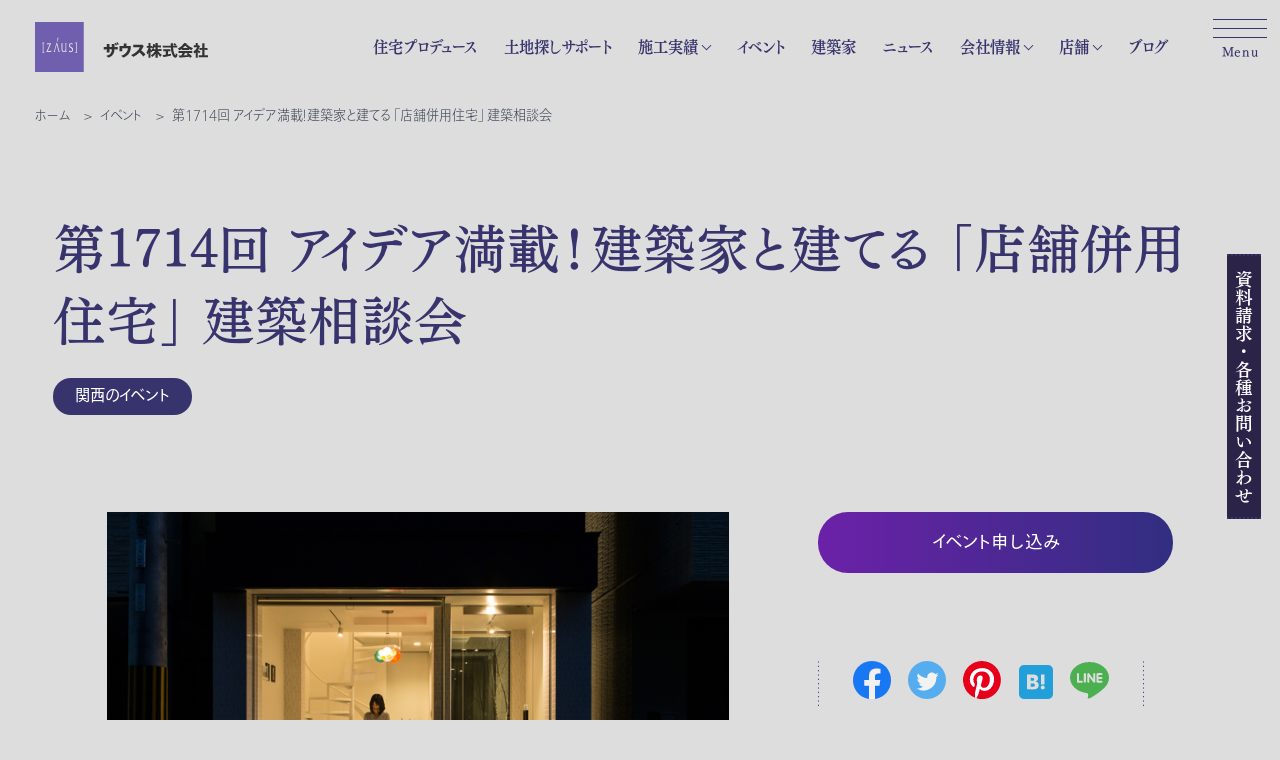

--- FILE ---
content_type: text/html; charset=UTF-8
request_url: https://www.zaus-co.com/event/kansai/2017/11/1714.html
body_size: 153683
content:
<!doctype html><html lang=ja><head><meta charset="UTF-8"><meta name="viewport" content="width=device-width, initial-scale=1.0"><meta name="description" content="「将来、自宅の一部を雑貨店にしたい」 「病院と住居を一つにしたい」など、住まいと店舗がひとつになった店舗併用住"><meta name="robots" content="max-snippet:-1, max-image-preview:large, max-video-preview:-1"><meta name="keywords" content="施工実績"><link rel=canonical href=https://www.zaus-co.com/event/kansai/2017/11/1714.html><meta name="generator" content="All in One SEO (AIOSEO) 4.9.3"><meta property="og:locale" content="ja_JP"><meta property="og:site_name" content="ザウスの住宅プロデュース | 建築家と理想の住まいを実現するザウス - ザウスの住宅プロデュースで家づくりを一から見なおしてみませんか？ザウス株式会社は、土地探し・資金計画・建築家や施工会社選び、完成後のアフターケアなど住宅を建てる各段階で建築主を全面的にサポートしています。ザウス株式会社は、ガレージのある家や中庭のある家、限られた土地での狭小住宅や変形地の住宅などもお客様が思い描く理想の住まいを実現します。"><meta property="og:type" content="article"><meta property="og:title" content="第1714回 アイデア満載！建築家と建てる 「店舗併用住宅」 建築相談会 - イベント - ザウスの住宅プロデュース | 建築家と理想の住まいを実現するザウス"><meta property="og:description" content="「将来、自宅の一部を雑貨店にしたい」 「病院と住居を一つにしたい」など、住まいと店舗がひとつになった店舗併用住"><meta property="og:url" content="https://www.zaus-co.com/event/kansai/2017/11/1714.html"><meta property="og:image" content="https://www.zaus-co.com/wp/wp-content/uploads/ogp.jpg"><meta property="og:image:secure_url" content="https://www.zaus-co.com/wp/wp-content/uploads/ogp.jpg"><meta property="og:image:width" content="1200"><meta property="og:image:height" content="630"><meta property="article:published_time" content="2017-11-23T10:24:17+00:00"><meta property="article:modified_time" content="2022-03-08T03:01:59+00:00"><meta property="article:publisher" content="https://www.facebook.com/zaus.co.ltd"><meta name="twitter:card" content="summary_large_image"><meta name="twitter:title" content="第1714回 アイデア満載！建築家と建てる 「店舗併用住宅」 建築相談会 - イベント - ザウスの住宅プロデュース | 建築家と理想の住まいを実現するザウス"><meta name="twitter:description" content="「将来、自宅の一部を雑貨店にしたい」 「病院と住居を一つにしたい」など、住まいと店舗がひとつになった店舗併用住"><meta name="twitter:image" content="https://www.zaus-co.com/wp/wp-content/uploads/ogp.jpg"> <script type=application/ld+json class=aioseo-schema>{"@context":"https:\/\/schema.org","@graph":[{"@type":"BreadcrumbList","@id":"https:\/\/www.zaus-co.com\/event\/kansai\/2017\/11\/1714.html#breadcrumblist","itemListElement":[{"@type":"ListItem","@id":"https:\/\/www.zaus-co.com#listItem","position":1,"name":"\u30db\u30fc\u30e0","item":"https:\/\/www.zaus-co.com","nextItem":{"@type":"ListItem","@id":"https:\/\/www.zaus-co.com\/event#listItem","name":"\u30a4\u30d9\u30f3\u30c8"}},{"@type":"ListItem","@id":"https:\/\/www.zaus-co.com\/event#listItem","position":2,"name":"\u30a4\u30d9\u30f3\u30c8","item":"https:\/\/www.zaus-co.com\/event","nextItem":{"@type":"ListItem","@id":"https:\/\/www.zaus-co.com\/event\/area\/kansai#listItem","name":"\u95a2\u897f\u306e\u30a4\u30d9\u30f3\u30c8"},"previousItem":{"@type":"ListItem","@id":"https:\/\/www.zaus-co.com#listItem","name":"\u30db\u30fc\u30e0"}},{"@type":"ListItem","@id":"https:\/\/www.zaus-co.com\/event\/area\/kansai#listItem","position":3,"name":"\u95a2\u897f\u306e\u30a4\u30d9\u30f3\u30c8","item":"https:\/\/www.zaus-co.com\/event\/area\/kansai","nextItem":{"@type":"ListItem","@id":"https:\/\/www.zaus-co.com\/event\/kansai\/2017\/11\/1714.html#listItem","name":"\u7b2c1714\u56de \u30a2\u30a4\u30c7\u30a2\u6e80\u8f09\uff01\u5efa\u7bc9\u5bb6\u3068\u5efa\u3066\u308b \u300c\u5e97\u8217\u4f75\u7528\u4f4f\u5b85\u300d \u5efa\u7bc9\u76f8\u8ac7\u4f1a"},"previousItem":{"@type":"ListItem","@id":"https:\/\/www.zaus-co.com\/event#listItem","name":"\u30a4\u30d9\u30f3\u30c8"}},{"@type":"ListItem","@id":"https:\/\/www.zaus-co.com\/event\/kansai\/2017\/11\/1714.html#listItem","position":4,"name":"\u7b2c1714\u56de \u30a2\u30a4\u30c7\u30a2\u6e80\u8f09\uff01\u5efa\u7bc9\u5bb6\u3068\u5efa\u3066\u308b \u300c\u5e97\u8217\u4f75\u7528\u4f4f\u5b85\u300d \u5efa\u7bc9\u76f8\u8ac7\u4f1a","previousItem":{"@type":"ListItem","@id":"https:\/\/www.zaus-co.com\/event\/area\/kansai#listItem","name":"\u95a2\u897f\u306e\u30a4\u30d9\u30f3\u30c8"}}]},{"@type":"Organization","@id":"https:\/\/www.zaus-co.com\/#organization","name":"\u30b6\u30a6\u30b9\u306e\u4f4f\u5b85\u30d7\u30ed\u30c7\u30e5\u30fc\u30b9 | \u5efa\u7bc9\u5bb6\u3068\u7406\u60f3\u306e\u4f4f\u307e\u3044\u3092\u5b9f\u73fe\u3059\u308b\u30b6\u30a6\u30b9","description":"\u30b6\u30a6\u30b9\u306e\u4f4f\u5b85\u30d7\u30ed\u30c7\u30e5\u30fc\u30b9\u3067\u5bb6\u3065\u304f\u308a\u3092\u4e00\u304b\u3089\u898b\u306a\u304a\u3057\u3066\u307f\u307e\u305b\u3093\u304b\uff1f\u30b6\u30a6\u30b9\u682a\u5f0f\u4f1a\u793e\u306f\u3001\u571f\u5730\u63a2\u3057\u30fb\u8cc7\u91d1\u8a08\u753b\u30fb\u5efa\u7bc9\u5bb6\u3084\u65bd\u5de5\u4f1a\u793e\u9078\u3073\u3001\u5b8c\u6210\u5f8c\u306e\u30a2\u30d5\u30bf\u30fc\u30b1\u30a2\u306a\u3069\u4f4f\u5b85\u3092\u5efa\u3066\u308b\u5404\u6bb5\u968e\u3067\u5efa\u7bc9\u4e3b\u3092\u5168\u9762\u7684\u306b\u30b5\u30dd\u30fc\u30c8\u3057\u3066\u3044\u307e\u3059\u3002\u30b6\u30a6\u30b9\u682a\u5f0f\u4f1a\u793e\u306f\u3001\u30ac\u30ec\u30fc\u30b8\u306e\u3042\u308b\u5bb6\u3084\u4e2d\u5ead\u306e\u3042\u308b\u5bb6\u3001\u9650\u3089\u308c\u305f\u571f\u5730\u3067\u306e\u72ed\u5c0f\u4f4f\u5b85\u3084\u5909\u5f62\u5730\u306e\u4f4f\u5b85\u306a\u3069\u3082\u304a\u5ba2\u69d8\u304c\u601d\u3044\u63cf\u304f\u7406\u60f3\u306e\u4f4f\u307e\u3044\u3092\u5b9f\u73fe\u3057\u307e\u3059\u3002","url":"https:\/\/www.zaus-co.com\/","logo":{"@type":"ImageObject","url":"https:\/\/www.zaus-co.com\/wp\/wp-content\/uploads\/logo-aio.jpg","@id":"https:\/\/www.zaus-co.com\/event\/kansai\/2017\/11\/1714.html\/#organizationLogo","width":512,"height":512},"image":{"@id":"https:\/\/www.zaus-co.com\/event\/kansai\/2017\/11\/1714.html\/#organizationLogo"},"sameAs":["https:\/\/www.facebook.com\/zaus.co.ltd","https:\/\/www.instagram.com\/zaus_producer\/","https:\/\/www.pinterest.jp\/zaus_produce\/_created\/"]},{"@type":"WebPage","@id":"https:\/\/www.zaus-co.com\/event\/kansai\/2017\/11\/1714.html#webpage","url":"https:\/\/www.zaus-co.com\/event\/kansai\/2017\/11\/1714.html","name":"\u7b2c1714\u56de \u30a2\u30a4\u30c7\u30a2\u6e80\u8f09\uff01\u5efa\u7bc9\u5bb6\u3068\u5efa\u3066\u308b \u300c\u5e97\u8217\u4f75\u7528\u4f4f\u5b85\u300d \u5efa\u7bc9\u76f8\u8ac7\u4f1a - \u30a4\u30d9\u30f3\u30c8 - \u30b6\u30a6\u30b9\u306e\u4f4f\u5b85\u30d7\u30ed\u30c7\u30e5\u30fc\u30b9 | \u5efa\u7bc9\u5bb6\u3068\u7406\u60f3\u306e\u4f4f\u307e\u3044\u3092\u5b9f\u73fe\u3059\u308b\u30b6\u30a6\u30b9","description":"\u300c\u5c06\u6765\u3001\u81ea\u5b85\u306e\u4e00\u90e8\u3092\u96d1\u8ca8\u5e97\u306b\u3057\u305f\u3044\u300d \u300c\u75c5\u9662\u3068\u4f4f\u5c45\u3092\u4e00\u3064\u306b\u3057\u305f\u3044\u300d\u306a\u3069\u3001\u4f4f\u307e\u3044\u3068\u5e97\u8217\u304c\u3072\u3068\u3064\u306b\u306a\u3063\u305f\u5e97\u8217\u4f75\u7528\u4f4f","inLanguage":"ja","isPartOf":{"@id":"https:\/\/www.zaus-co.com\/#website"},"breadcrumb":{"@id":"https:\/\/www.zaus-co.com\/event\/kansai\/2017\/11\/1714.html#breadcrumblist"},"datePublished":"2017-11-23T10:24:17+09:00","dateModified":"2022-03-08T12:01:59+09:00"},{"@type":"WebSite","@id":"https:\/\/www.zaus-co.com\/#website","url":"https:\/\/www.zaus-co.com\/","name":"\u30b6\u30a6\u30b9\u306e\u4f4f\u5b85\u30d7\u30ed\u30c7\u30e5\u30fc\u30b9 | \u5efa\u7bc9\u5bb6\u3068\u7406\u60f3\u306e\u4f4f\u307e\u3044\u3092\u5b9f\u73fe\u3059\u308b\u30b6\u30a6\u30b9","description":"\u30b6\u30a6\u30b9\u306e\u4f4f\u5b85\u30d7\u30ed\u30c7\u30e5\u30fc\u30b9\u3067\u5bb6\u3065\u304f\u308a\u3092\u4e00\u304b\u3089\u898b\u306a\u304a\u3057\u3066\u307f\u307e\u305b\u3093\u304b\uff1f\u30b6\u30a6\u30b9\u682a\u5f0f\u4f1a\u793e\u306f\u3001\u571f\u5730\u63a2\u3057\u30fb\u8cc7\u91d1\u8a08\u753b\u30fb\u5efa\u7bc9\u5bb6\u3084\u65bd\u5de5\u4f1a\u793e\u9078\u3073\u3001\u5b8c\u6210\u5f8c\u306e\u30a2\u30d5\u30bf\u30fc\u30b1\u30a2\u306a\u3069\u4f4f\u5b85\u3092\u5efa\u3066\u308b\u5404\u6bb5\u968e\u3067\u5efa\u7bc9\u4e3b\u3092\u5168\u9762\u7684\u306b\u30b5\u30dd\u30fc\u30c8\u3057\u3066\u3044\u307e\u3059\u3002\u30b6\u30a6\u30b9\u682a\u5f0f\u4f1a\u793e\u306f\u3001\u30ac\u30ec\u30fc\u30b8\u306e\u3042\u308b\u5bb6\u3084\u4e2d\u5ead\u306e\u3042\u308b\u5bb6\u3001\u9650\u3089\u308c\u305f\u571f\u5730\u3067\u306e\u72ed\u5c0f\u4f4f\u5b85\u3084\u5909\u5f62\u5730\u306e\u4f4f\u5b85\u306a\u3069\u3082\u304a\u5ba2\u69d8\u304c\u601d\u3044\u63cf\u304f\u7406\u60f3\u306e\u4f4f\u307e\u3044\u3092\u5b9f\u73fe\u3057\u307e\u3059\u3002","inLanguage":"ja","publisher":{"@id":"https:\/\/www.zaus-co.com\/#organization"}}]}</script> <link rel=dns-prefetch href=//www.google.com><link rel=alternate title="oEmbed (JSON)" type=application/json+oembed href="https://www.zaus-co.com/wp-json/oembed/1.0/embed?url=https%3A%2F%2Fwww.zaus-co.com%2Fevent%2Fkansai%2F2017%2F11%2F1714.html"><link rel=alternate title="oEmbed (XML)" type=text/xml+oembed href="https://www.zaus-co.com/wp-json/oembed/1.0/embed?url=https%3A%2F%2Fwww.zaus-co.com%2Fevent%2Fkansai%2F2017%2F11%2F1714.html&#038;format=xml"><style id=wp-img-auto-sizes-contain-inline-css>img:is([sizes=auto i],[sizes^="auto," i]){contain-intrinsic-size:3000px 1500px}</style><style id=wp-block-library-inline-css>/*<![CDATA[*/:root{--wp-block-synced-color:#7a00df;--wp-block-synced-color--rgb:122,0,223;--wp-bound-block-color:var(--wp-block-synced-color);--wp-editor-canvas-background:#ddd;--wp-admin-theme-color:#007cba;--wp-admin-theme-color--rgb:0,124,186;--wp-admin-theme-color-darker-10:#006ba1;--wp-admin-theme-color-darker-10--rgb:0,107,160.5;--wp-admin-theme-color-darker-20:#005a87;--wp-admin-theme-color-darker-20--rgb:0,90,135;--wp-admin-border-width-focus:2px}@media (min-resolution:192dpi){:root{--wp-admin-border-width-focus:1.5px}}.wp-element-button{cursor:pointer}:root .has-very-light-gray-background-color{background-color:#eee}:root .has-very-dark-gray-background-color{background-color:#313131}:root .has-very-light-gray-color{color:#eee}:root .has-very-dark-gray-color{color:#313131}:root .has-vivid-green-cyan-to-vivid-cyan-blue-gradient-background{background:linear-gradient(135deg,#00d084,#0693e3)}:root .has-purple-crush-gradient-background{background:linear-gradient(135deg,#34e2e4,#4721fb 50%,#ab1dfe)}:root .has-hazy-dawn-gradient-background{background:linear-gradient(135deg,#faaca8,#dad0ec)}:root .has-subdued-olive-gradient-background{background:linear-gradient(135deg,#fafae1,#67a671)}:root .has-atomic-cream-gradient-background{background:linear-gradient(135deg,#fdd79a,#004a59)}:root .has-nightshade-gradient-background{background:linear-gradient(135deg,#330968,#31cdcf)}:root .has-midnight-gradient-background{background:linear-gradient(135deg,#020381,#2874fc)}:root{--wp--preset--font-size--normal:16px;--wp--preset--font-size--huge:42px}.has-regular-font-size{font-size:1em}.has-larger-font-size{font-size:2.625em}.has-normal-font-size{font-size:var(--wp--preset--font-size--normal)}.has-huge-font-size{font-size:var(--wp--preset--font-size--huge)}:root .has-text-align-center{text-align:center}:root .has-text-align-left{text-align:left}:root .has-text-align-right{text-align:right}.has-fit-text{white-space:nowrap!important}#end-resizable-editor-section{display:none}.aligncenter{clear:both}.items-justified-left{justify-content:flex-start}.items-justified-center{justify-content:center}.items-justified-right{justify-content:flex-end}.items-justified-space-between{justify-content:space-between}.screen-reader-text{word-wrap:normal!important;border:0;clip-path:inset(50%);height:1px;margin:-1px;overflow:hidden;padding:0;position:absolute;width:1px}.screen-reader-text:focus{background-color:#ddd;clip-path:none;color:#444;display:block;font-size:1em;height:auto;left:5px;line-height:normal;padding:15px
23px 14px;text-decoration:none;top:5px;width:auto;z-index:100000}html :where(.has-border-color){border-style:solid}html :where([style*=border-top-color]){border-top-style:solid}html :where([style*=border-right-color]){border-right-style:solid}html :where([style*=border-bottom-color]){border-bottom-style:solid}html :where([style*=border-left-color]){border-left-style:solid}html :where([style*=border-width]){border-style:solid}html :where([style*=border-top-width]){border-top-style:solid}html :where([style*=border-right-width]){border-right-style:solid}html :where([style*=border-bottom-width]){border-bottom-style:solid}html :where([style*=border-left-width]){border-left-style:solid}html :where(img[class*=wp-image-]){height:auto;max-width:100%}:where(figure){margin:0
0 1em}html :where(.is-position-sticky){--wp-admin--admin-bar--position-offset:var(--wp-admin--admin-bar--height,0px)}@media screen and (max-width:600px){html:where(.is-position-sticky){--wp-admin--admin-bar--position-offset:0px}}/*]]>*/</style><style id=wp-block-search-inline-css>.wp-block-search__button{margin-left:10px;word-break:normal}.wp-block-search__button.has-icon{line-height:0}.wp-block-search__button
svg{fill:currentColor;height:1.25em;min-height:24px;min-width:24px;vertical-align:text-bottom;width:1.25em}:where(.wp-block-search__button){border:1px
solid #ccc;padding:6px
10px}.wp-block-search__inside-wrapper{display:flex;flex:auto;flex-wrap:nowrap;max-width:100%}.wp-block-search__label{width:100%}.wp-block-search.wp-block-search__button-only .wp-block-search__button{box-sizing:border-box;display:flex;flex-shrink:0;justify-content:center;margin-left:0;max-width:100%}.wp-block-search.wp-block-search__button-only .wp-block-search__inside-wrapper{min-width:0!important;transition-property:width}.wp-block-search.wp-block-search__button-only .wp-block-search__input{flex-basis:100%;transition-duration:.3s}.wp-block-search.wp-block-search__button-only.wp-block-search__searchfield-hidden,.wp-block-search.wp-block-search__button-only.wp-block-search__searchfield-hidden .wp-block-search__inside-wrapper{overflow:hidden}.wp-block-search.wp-block-search__button-only.wp-block-search__searchfield-hidden .wp-block-search__input{border-left-width:0!important;border-right-width:0!important;flex-basis:0;flex-grow:0;margin:0;min-width:0!important;padding-left:0!important;padding-right:0!important;width:0!important}:where(.wp-block-search__input){appearance:none;border:1px
solid #949494;flex-grow:1;font-family:inherit;font-size:inherit;font-style:inherit;font-weight:inherit;letter-spacing:inherit;line-height:inherit;margin-left:0;margin-right:0;min-width:3rem;padding:8px;text-decoration:unset!important;text-transform:inherit}:where(.wp-block-search__button-inside .wp-block-search__inside-wrapper){background-color:#fff;border:1px
solid #949494;box-sizing:border-box;padding:4px}:where(.wp-block-search__button-inside .wp-block-search__inside-wrapper) .wp-block-search__input{border:none;border-radius:0;padding:0
4px}:where(.wp-block-search__button-inside .wp-block-search__inside-wrapper) .wp-block-search__input:focus{outline:none}:where(.wp-block-search__button-inside .wp-block-search__inside-wrapper) :where(.wp-block-search__button){padding:4px
8px}.wp-block-search.aligncenter .wp-block-search__inside-wrapper{margin:auto}.wp-block[data-align=right] .wp-block-search.wp-block-search__button-only .wp-block-search__inside-wrapper{float:right}</style><style id=global-styles-inline-css>/*<![CDATA[*/:root{--wp--preset--aspect-ratio--square:1;--wp--preset--aspect-ratio--4-3:4/3;--wp--preset--aspect-ratio--3-4:3/4;--wp--preset--aspect-ratio--3-2:3/2;--wp--preset--aspect-ratio--2-3:2/3;--wp--preset--aspect-ratio--16-9:16/9;--wp--preset--aspect-ratio--9-16:9/16;--wp--preset--color--black:#000;--wp--preset--color--cyan-bluish-gray:#abb8c3;--wp--preset--color--white:#fff;--wp--preset--color--pale-pink:#f78da7;--wp--preset--color--vivid-red:#cf2e2e;--wp--preset--color--luminous-vivid-orange:#ff6900;--wp--preset--color--luminous-vivid-amber:#fcb900;--wp--preset--color--light-green-cyan:#7bdcb5;--wp--preset--color--vivid-green-cyan:#00d084;--wp--preset--color--pale-cyan-blue:#8ed1fc;--wp--preset--color--vivid-cyan-blue:#0693e3;--wp--preset--color--vivid-purple:#9b51e0;--wp--preset--gradient--vivid-cyan-blue-to-vivid-purple:linear-gradient(135deg,rgb(6,147,227) 0%,rgb(155,81,224) 100%);--wp--preset--gradient--light-green-cyan-to-vivid-green-cyan:linear-gradient(135deg,rgb(122,220,180) 0%,rgb(0,208,130) 100%);--wp--preset--gradient--luminous-vivid-amber-to-luminous-vivid-orange:linear-gradient(135deg,rgb(252,185,0) 0%,rgb(255,105,0) 100%);--wp--preset--gradient--luminous-vivid-orange-to-vivid-red:linear-gradient(135deg,rgb(255,105,0) 0%,rgb(207,46,46) 100%);--wp--preset--gradient--very-light-gray-to-cyan-bluish-gray:linear-gradient(135deg,rgb(238,238,238) 0%,rgb(169,184,195) 100%);--wp--preset--gradient--cool-to-warm-spectrum:linear-gradient(135deg,rgb(74,234,220) 0%,rgb(151,120,209) 20%,rgb(207,42,186) 40%,rgb(238,44,130) 60%,rgb(251,105,98) 80%,rgb(254,248,76) 100%);--wp--preset--gradient--blush-light-purple:linear-gradient(135deg,rgb(255,206,236) 0%,rgb(152,150,240) 100%);--wp--preset--gradient--blush-bordeaux:linear-gradient(135deg,rgb(254,205,165) 0%,rgb(254,45,45) 50%,rgb(107,0,62) 100%);--wp--preset--gradient--luminous-dusk:linear-gradient(135deg,rgb(255,203,112) 0%,rgb(199,81,192) 50%,rgb(65,88,208) 100%);--wp--preset--gradient--pale-ocean:linear-gradient(135deg,rgb(255,245,203) 0%,rgb(182,227,212) 50%,rgb(51,167,181) 100%);--wp--preset--gradient--electric-grass:linear-gradient(135deg,rgb(202,248,128) 0%,rgb(113,206,126) 100%);--wp--preset--gradient--midnight:linear-gradient(135deg,rgb(2,3,129) 0%,rgb(40,116,252) 100%);--wp--preset--font-size--small:13px;--wp--preset--font-size--medium:20px;--wp--preset--font-size--large:36px;--wp--preset--font-size--x-large:42px;--wp--preset--spacing--20:0.44rem;--wp--preset--spacing--30:0.67rem;--wp--preset--spacing--40:1rem;--wp--preset--spacing--50:1.5rem;--wp--preset--spacing--60:2.25rem;--wp--preset--spacing--70:3.38rem;--wp--preset--spacing--80:5.06rem;--wp--preset--shadow--natural:6px 6px 9px rgba(0, 0, 0, 0.2);--wp--preset--shadow--deep:12px 12px 50px rgba(0, 0, 0, 0.4);--wp--preset--shadow--sharp:6px 6px 0px rgba(0, 0, 0, 0.2);--wp--preset--shadow--outlined:6px 6px 0px -3px rgb(255, 255, 255), 6px 6px rgb(0, 0, 0);--wp--preset--shadow--crisp:6px 6px 0px rgb(0, 0, 0)}:where(body){margin:0}:where(.is-layout-flex){gap:0.5em}:where(.is-layout-grid){gap:0.5em}body .is-layout-flex{display:flex}.is-layout-flex{flex-wrap:wrap;align-items:center}.is-layout-flex>:is(*,div){margin:0}body .is-layout-grid{display:grid}.is-layout-grid>:is(*,div){margin:0}body{padding-top:0px;padding-right:0px;padding-bottom:0px;padding-left:0px}a:where(:not(.wp-element-button)){text-decoration:underline}:root :where(.wp-element-button,.wp-block-button__link){background-color:#32373c;border-width:0;color:#fff;font-family:inherit;font-size:inherit;font-style:inherit;font-weight:inherit;letter-spacing:inherit;line-height:inherit;padding-top:calc(0.667em + 2px);padding-right:calc(1.333em + 2px);padding-bottom:calc(0.667em + 2px);padding-left:calc(1.333em + 2px);text-decoration:none;text-transform:inherit}.has-black-color{color:var(--wp--preset--color--black) !important}.has-cyan-bluish-gray-color{color:var(--wp--preset--color--cyan-bluish-gray) !important}.has-white-color{color:var(--wp--preset--color--white) !important}.has-pale-pink-color{color:var(--wp--preset--color--pale-pink) !important}.has-vivid-red-color{color:var(--wp--preset--color--vivid-red) !important}.has-luminous-vivid-orange-color{color:var(--wp--preset--color--luminous-vivid-orange) !important}.has-luminous-vivid-amber-color{color:var(--wp--preset--color--luminous-vivid-amber) !important}.has-light-green-cyan-color{color:var(--wp--preset--color--light-green-cyan) !important}.has-vivid-green-cyan-color{color:var(--wp--preset--color--vivid-green-cyan) !important}.has-pale-cyan-blue-color{color:var(--wp--preset--color--pale-cyan-blue) !important}.has-vivid-cyan-blue-color{color:var(--wp--preset--color--vivid-cyan-blue) !important}.has-vivid-purple-color{color:var(--wp--preset--color--vivid-purple) !important}.has-black-background-color{background-color:var(--wp--preset--color--black) !important}.has-cyan-bluish-gray-background-color{background-color:var(--wp--preset--color--cyan-bluish-gray) !important}.has-white-background-color{background-color:var(--wp--preset--color--white) !important}.has-pale-pink-background-color{background-color:var(--wp--preset--color--pale-pink) !important}.has-vivid-red-background-color{background-color:var(--wp--preset--color--vivid-red) !important}.has-luminous-vivid-orange-background-color{background-color:var(--wp--preset--color--luminous-vivid-orange) !important}.has-luminous-vivid-amber-background-color{background-color:var(--wp--preset--color--luminous-vivid-amber) !important}.has-light-green-cyan-background-color{background-color:var(--wp--preset--color--light-green-cyan) !important}.has-vivid-green-cyan-background-color{background-color:var(--wp--preset--color--vivid-green-cyan) !important}.has-pale-cyan-blue-background-color{background-color:var(--wp--preset--color--pale-cyan-blue) !important}.has-vivid-cyan-blue-background-color{background-color:var(--wp--preset--color--vivid-cyan-blue) !important}.has-vivid-purple-background-color{background-color:var(--wp--preset--color--vivid-purple) !important}.has-black-border-color{border-color:var(--wp--preset--color--black) !important}.has-cyan-bluish-gray-border-color{border-color:var(--wp--preset--color--cyan-bluish-gray) !important}.has-white-border-color{border-color:var(--wp--preset--color--white) !important}.has-pale-pink-border-color{border-color:var(--wp--preset--color--pale-pink) !important}.has-vivid-red-border-color{border-color:var(--wp--preset--color--vivid-red) !important}.has-luminous-vivid-orange-border-color{border-color:var(--wp--preset--color--luminous-vivid-orange) !important}.has-luminous-vivid-amber-border-color{border-color:var(--wp--preset--color--luminous-vivid-amber) !important}.has-light-green-cyan-border-color{border-color:var(--wp--preset--color--light-green-cyan) !important}.has-vivid-green-cyan-border-color{border-color:var(--wp--preset--color--vivid-green-cyan) !important}.has-pale-cyan-blue-border-color{border-color:var(--wp--preset--color--pale-cyan-blue) !important}.has-vivid-cyan-blue-border-color{border-color:var(--wp--preset--color--vivid-cyan-blue) !important}.has-vivid-purple-border-color{border-color:var(--wp--preset--color--vivid-purple) !important}.has-vivid-cyan-blue-to-vivid-purple-gradient-background{background:var(--wp--preset--gradient--vivid-cyan-blue-to-vivid-purple) !important}.has-light-green-cyan-to-vivid-green-cyan-gradient-background{background:var(--wp--preset--gradient--light-green-cyan-to-vivid-green-cyan) !important}.has-luminous-vivid-amber-to-luminous-vivid-orange-gradient-background{background:var(--wp--preset--gradient--luminous-vivid-amber-to-luminous-vivid-orange) !important}.has-luminous-vivid-orange-to-vivid-red-gradient-background{background:var(--wp--preset--gradient--luminous-vivid-orange-to-vivid-red) !important}.has-very-light-gray-to-cyan-bluish-gray-gradient-background{background:var(--wp--preset--gradient--very-light-gray-to-cyan-bluish-gray) !important}.has-cool-to-warm-spectrum-gradient-background{background:var(--wp--preset--gradient--cool-to-warm-spectrum) !important}.has-blush-light-purple-gradient-background{background:var(--wp--preset--gradient--blush-light-purple) !important}.has-blush-bordeaux-gradient-background{background:var(--wp--preset--gradient--blush-bordeaux) !important}.has-luminous-dusk-gradient-background{background:var(--wp--preset--gradient--luminous-dusk) !important}.has-pale-ocean-gradient-background{background:var(--wp--preset--gradient--pale-ocean) !important}.has-electric-grass-gradient-background{background:var(--wp--preset--gradient--electric-grass) !important}.has-midnight-gradient-background{background:var(--wp--preset--gradient--midnight) !important}.has-small-font-size{font-size:var(--wp--preset--font-size--small) !important}.has-medium-font-size{font-size:var(--wp--preset--font-size--medium) !important}.has-large-font-size{font-size:var(--wp--preset--font-size--large) !important}.has-x-large-font-size{font-size:var(--wp--preset--font-size--x-large) !important}/*]]>*/</style><style id=classic-theme-styles-inline-css>/*<![CDATA[*/.wp-block-button__link{background-color:#32373c;border-radius:9999px;box-shadow:none;color:#fff;font-size:1.125em;padding:calc(.667em + 2px) calc(1.333em + 2px);text-decoration:none}.wp-block-file__button{background:#32373c;color:#fff}.wp-block-accordion-heading{margin:0}.wp-block-accordion-heading__toggle{background-color:inherit!important;color:inherit!important}.wp-block-accordion-heading__toggle:not(:focus-visible){outline:none}.wp-block-accordion-heading__toggle:focus,.wp-block-accordion-heading__toggle:hover{background-color:inherit!important;border:none;box-shadow:none;color:inherit;padding:var(--wp--preset--spacing--20,1em) 0;text-decoration:none}.wp-block-accordion-heading__toggle:focus-visible{outline:auto;outline-offset:0}/*]]>*/</style><link rel=stylesheet href=https://www.zaus-co.com/wp/wp-content/cache/minify/22036.css media=all><link rel=stylesheet href=https://www.zaus-co.com/wp/wp-content/cache/minify/f5032.css media=all> <script src="https://www.zaus-co.com/wp/wp-includes/js/jquery/jquery.min.js?ver=3.7.1" id=jquery-core-js></script> <link rel=https://api.w.org/ href=https://www.zaus-co.com/wp-json/ ><link rel=alternate title=JSON type=application/json href=https://www.zaus-co.com/wp-json/wp/v2/event/4453><link rel=EditURI type=application/rsd+xml title=RSD href=https://www.zaus-co.com/wp/xmlrpc.php?rsd><link rel=shortlink href='https://www.zaus-co.com/?p=4453'><link rel=icon href=https://www.zaus-co.com/wp/wp-content/uploads/cropped-favicon-32x32.jpg sizes=32x32><link rel=icon href=https://www.zaus-co.com/wp/wp-content/uploads/cropped-favicon-192x192.jpg sizes=192x192><link rel=apple-touch-icon href=https://www.zaus-co.com/wp/wp-content/uploads/cropped-favicon-180x180.jpg><meta name="msapplication-TileImage" content="https://www.zaus-co.com/wp/wp-content/uploads/cropped-favicon-270x270.jpg"> <script src=https://ajax.googleapis.com/ajax/libs/jquery/3.7.1/jquery.min.js></script> <link rel=stylesheet href=https://cdnjs.cloudflare.com/ajax/libs/flickity/2.2.2/flickity.min.css><link rel=stylesheet href=https://www.zaus-co.com/wp/wp-content/cache/minify/66a7f.css media=all> <script src="https://www.zaus-co.com/wp/wp-content/themes/zaus/js/script.js?ver=20260127072928"></script> <script src=https://www.zaus-co.com/wp/wp-content/themes/zaus/js/size.js></script> <script src="https://webfont.fontplus.jp/accessor/script/fontplus.js?5TGJLnr8NHA%3D&box=E3sVGxQ5MmY%3D&aa=1&ab=2"></script>  <script>(function(w,d,s,l,i){w[l]=w[l]||[];w[l].push({'gtm.start':new Date().getTime(),event:'gtm.js'});var f=d.getElementsByTagName(s)[0],j=d.createElement(s),dl=l!='dataLayer'?'&l='+l:'';j.async=true;j.src='https://www.googletagmanager.com/gtm.js?id='+i+dl;f.parentNode.insertBefore(j,f);})(window,document,'script','dataLayer','GTM-PDMK3D');</script>   <script async src=https://s.yimg.jp/images/listing/tool/cv/ytag.js></script> <script>window.yjDataLayer=window.yjDataLayer||[];function ytag(){yjDataLayer.push(arguments);}
ytag({"type":"ycl_cookie","config":{"ycl_use_non_cookie_storage":true}});</script> <script async src=https://s.yimg.jp/images/listing/tool/cv/ytag.js></script> <script>window.yjDataLayer=window.yjDataLayer||[];function ytag(){yjDataLayer.push(arguments);}
ytag({"type":"yss_retargeting","config":{"yahoo_ss_retargeting_id":"1001192729","yahoo_sstag_custom_params":{}}});</script>  <script async src=https://s.yimg.jp/images/listing/tool/cv/ytag.js></script> <script>window.yjDataLayer=window.yjDataLayer||[];function ytag(){yjDataLayer.push(arguments);}
ytag({"type":"ycl_cookie","config":{"ycl_use_non_cookie_storage":true}});</script> <script async src=https://s.yimg.jp/images/listing/tool/cv/ytag.js></script> <script>window.yjDataLayer=window.yjDataLayer||[];function ytag(){yjDataLayer.push(arguments);}
ytag({"type":"yjad_retargeting","config":{"yahoo_retargeting_id":"7Z9VGQU0RG","yahoo_retargeting_label":"","yahoo_retargeting_page_type":"","yahoo_retargeting_items":[{item_id:'',category_id:'',price:'',quantity:''}]}});</script> </head><body class="wp-singular event-template-default single single-event postid-4453 wp-theme-zaus case"><noscript><iframe src="https://www.googletagmanager.com/ns.html?id=GTM-PDMK3D" height=0 width=0 style=display:none;visibility:hidden></iframe></noscript><div id=loading class=z-10><div class=loader></div></div><div id=wrapper class=text-gray-700><header id=header class><div class="header-top z-10 "><div class="flex justify-between items-center md:pt-5 md:pb-5 pt-4 pb-3"><div class="site-title 2xl:ml-10 md:ml-8 ml-5 z-10"> <a href=https://www.zaus-co.com class=block> <svg xmlns=http://www.w3.org/2000/svg width=172.413 height=49.922 viewBox="0 0 172.413 49.922"> <g id=logo data-name="グループ 274" transform="translate(-27.632 -17.859)"><title>ザウスの住宅プロデュース | 建築家と理想の住まいを実現するザウス</title> <path id=symbol class="transition duration-200" data-name="パス 26920" d=M135.706,156v49.922h48.471V156ZM158,173.217c.186-.843.293-1.23.095-1.353v-.037h1.233v.037c-.254.13-.306.793-.732,1.865s-1.013,2.585-1.013,2.585h-.293S157.806,174.061,158,173.217Zm-13.014,4.027h-.9v8.737h.9v.69h-1.963v-.039c.357-.331.3-1.02.3-1.567v-6.981c0-.533.03-1.169-.3-1.487v-.039h1.963Zm6.729,8.671h-4.7l3.228-7.558-1.513-.132a1.518,1.518,0,0,0-1.341.566h-.025l.467-1.551h3.941l-3.222,7.574,1.87.157a2.356,2.356,0,0,0,1.766-.721h.032Zm8.863,0h-1.828v-.037c.44-.289.363-.434.126-1.353l-1.616-6.128-1.576,6.128c-.19.735-.252,1.115.175,1.353v.037h-1.637v-.037a3.226,3.226,0,0,0,.863-1.865l1.491-5.472c.124-.475.3-1.067-.122-1.261v-.039h1.406l1.845,6.773a3.333,3.333,0,0,0,.873,1.865Zm6.347-6.783v4.948c0,.588-.053,1.546.4,1.8v.037h-1.314v-.865a1.961,1.961,0,0,1-1.749,1.078,1.88,1.88,0,0,1-1.609-.919,4.689,4.689,0,0,1-.459-2.589v-3.5c0-.591.077-1.59-.378-1.84v-.039h1.693v.039c-.444.25-.4,1.249-.4,1.84v3.5c0,1.749.5,2.563,1.415,2.563a1.473,1.473,0,0,0,1.305-.919,2.393,2.393,0,0,0,.184-1.2v-3.948c0-.591.065-1.59-.38-1.84v-.039h1.7l.008.039C166.881,177.528,166.921,178.528,166.921,179.13Zm4.371,7a3.306,3.306,0,0,1-1.6-.392l-.261-1.644a2.615,2.615,0,0,0,1.955,1.09,1.342,1.342,0,0,0,1.276-1.367c0-2.049-3.069-1.677-3.069-4.46a2.114,2.114,0,0,1,2.24-2.284,3.162,3.162,0,0,1,1.324.287v1.485a1.743,1.743,0,0,0-1.393-.826,1.1,1.1,0,0,0-1.156,1.194c0,1.8,3.067,1.772,3.067,4.2A2.581,2.581,0,0,1,171.292,186.126Zm6.578-9.532c-.331.318-.3.954-.3,1.487v6.981c0,.547-.055,1.175.3,1.5v.042h-1.959v-.688h.9v-8.677h-.9v-.688h1.959Z transform="translate(-108.074 -138.141)" fill=#705FAF /> <g id=typeface class="transition duration-200" data-name="グループ 152" transform="translate(96.055 37.996)"> <path id=typeface01 class="transition duration-100" data-name="パス 8" d=M274.243,200.476v-.151h-.94l-2.132.05-.118-.134v-2.15l.151-.1,2.066.05h.974v-2.955l.134-.118h2.3l.134.135v2.939H279.2v-2.972l.134-.118h2.351l.134.134v2.955h.621l2.4-.05.151.1v2.15l-.117.134-2.435-.05h-.655a10.09,10.09,0,0,1-1.175,4.836,8.2,8.2,0,0,1-4.383,3.308.9.9,0,0,1-.319.067.492.492,0,0,1-.336-.168l-1.931-1.562c2.486-.638,3.879-1.494,4.719-2.871a6.893,6.893,0,0,0,.823-3.61h-2.368v.184l.067,2.973h-2.72Zm7.725-6.264.991-.4.167.016a10.839,10.839,0,0,1,1.259,2.133l-.05.168-1.058.42-.151-.034a10.865,10.865,0,0,0-1.209-2.15Zm1.779-.654.974-.42.168.034a9.736,9.736,0,0,1,1.226,2.066l-.05.151-1.008.42-.151-.034a10.386,10.386,0,0,0-1.209-2.083Z transform="translate(-271.052 -193.137)" fill=#333333 /> <path id=typeface02 class="transition duration-200" data-name="パス 9" d=M315.05,198.681l1.932-.05.118.118c-.017,3.8-.823,5.894-2.3,7.859a11.393,11.393,0,0,1-4.752,3.51.761.761,0,0,1-.285.084.725.725,0,0,1-.42-.218l-1.88-1.478a10.412,10.412,0,0,0,4.87-3.14,7.35,7.35,0,0,0,1.814-4.484H308.4v3.057h-2.754l.084-3.544-.05-1.646.117-.118,2.419.05h1.712v-2.318l.135-.117h2.485l.135.134v2.3Z transform="translate(-289.946 -194.835)" fill=#333333 /> <path id=typeface03 class="transition duration-200" data-name="パス 10" d=M345.635,208.626l-1.981,1.848-.185-.017a30.206,30.206,0,0,0-3.728-3.98,19.836,19.836,0,0,1-5.76,4.215.886.886,0,0,1-.37.118.475.475,0,0,1-.268-.118l-1.982-1.528c3.863-1.8,7.238-4.332,8.783-7.825h-4l-2.5.05-.118-.134V198.97l.151-.1,2.519.05h4.752l1.713-.084,1.024,1.008c.118.118.185.2.185.3a.928.928,0,0,1-.151.4,34.341,34.341,0,0,1-2.318,3.879,35.478,35.478,0,0,1,4.249,4.013Z transform="translate(-303.991 -196.25)" fill=#333333 /> <path id=typeface04 class="transition duration-200" data-name="パス 11" d=M372.765,202.907l-1.975.046.185.324-.031.154-1.157.987-.138-.015c-.17-.385-.34-.741-.54-1.111v.757l.108,5.77H367.1l.139-5.724a14.509,14.509,0,0,1-.8,2.052.208.208,0,0,1-.185.139.3.3,0,0,1-.231-.17l-.941-1.543a18.477,18.477,0,0,0,2.036-4.767l-1.666.046-.108-.093v-1.681l.093-.093,1.759.046v-2.885l.077-.093h1.744l.093.093v2.87l1.312-.031.077.077v1.666a14.628,14.628,0,0,0,1.435-3.718l.123-.077,1.681.6.062.154c-.093.309-.185.617-.278.91h.663v-2.438l.077-.093h1.928l.093.093V197.6h1.126l2.036-.046.093.077v1.712l-.093.077-2.036-.046h-1.126v1.759h1.636l2.036-.046.093.077v1.713l-.093.077-2.036-.046H376.53a15.278,15.278,0,0,0,3.8,4l-1.265,1.62c-.093.123-.17.186-.232.186a.35.35,0,0,1-.216-.124,14.357,14.357,0,0,1-2.36-3.147l.139,4.335h-2.315l.124-4.15a13.827,13.827,0,0,1-3.071,3.163c-.108.077-.17.123-.216.123-.062,0-.124-.062-.216-.154l-1.28-1.28a15.192,15.192,0,0,0,4.4-4.567Zm0-1.774h1.42v-1.759h-1.312c-.216.494-.448.972-.71,1.45a.18.18,0,0,1-.17.108.577.577,0,0,1-.231-.077l-1.45-.8c.046-.077.093-.139.123-.2l-1.327-.03v1.759l.37-.247h.154a11.093,11.093,0,0,1,1,1.373v-1.528l.093-.093Z transform="translate(-322.409 -194.184)" fill=#333333 /> <path id=typeface05 class="transition duration-200" data-name="パス 12" d=M412.565,197.807a7.874,7.874,0,0,0-1.342-1.42v-.139l1.234-.941.154-.015a7.1,7.1,0,0,1,1.589,1.45l-.031.17-1.126.895,2.021-.046.093.077v1.8l-.093.077-2.176-.046h-1.928a17.753,17.753,0,0,0,1.111,5.878c.556,1.342.957,1.79,1.142,1.79s.339-.309.571-1.99l1.358,1.111a.412.412,0,0,1,.2.355v.046c-.231,2.067-1.018,2.962-2.083,2.962-.987,0-2.005-.648-3.07-2.993a20.858,20.858,0,0,1-1.45-7.159h-5.8l-2.252.046-.108-.093v-1.774l.093-.093,2.268.046h5.709c-.015-.756-.031-1.543-.031-2.376l.093-.123h2.052l.108.108c0,.864.015,1.651.031,2.392Zm-6.356,5.493H405.9v3.147c1.1-.17,2.129-.37,3.024-.555l-.031,1.45c0,.278-.108.385-.37.447-1.928.493-4.274.972-7.066,1.45l-.123-.093-.741-1.8.093-.123c.972-.123,1.99-.262,3.008-.417v-3.5h-.385l-1.929.046-.108-.093v-1.728l.093-.093,1.944.046h2.9l1.99-.046.093.077v1.759l-.093.077Z transform="translate(-341.795 -194.314)" fill=#333333 /> <path id=typeface06 class="transition duration-200" data-name="パス 13" d=M445.049,201.723l-.093.077-1.728-.046H439.6l-1.713.046-.108-.093v-.926c-.555.417-1.157.8-1.789,1.188a.793.793,0,0,1-.37.139.329.329,0,0,1-.247-.108l-1.512-1.5A16.134,16.134,0,0,0,440.3,194.8l.17-.046,2.206.555.046.155c-.093.138-.185.262-.262.4a18.4,18.4,0,0,0,6.557,4.181l-1.45,1.651c-.17.2-.309.278-.432.278a.54.54,0,0,1-.278-.093q-.948-.532-1.8-1.111Zm3.07,3.055-2.5-.046H441.1a21.779,21.779,0,0,1-1.373,2.5c1.373-.046,2.746-.154,4.119-.262-.417-.4-.833-.772-1.281-1.126l.031-.139,1.512-.88.139-.015a22.821,22.821,0,0,1,3.626,3.363l-.015.124-1.574,1.311-.154-.015c-.263-.355-.525-.694-.8-1.018-3.364.386-6.048.6-9.69.833l-.138-.077-.633-1.82.108-.139,2.376-.046a20.311,20.311,0,0,0,1.3-2.592h-1.435l-2.484.046-.108-.093V202.9l.093-.093,2.5.046h8.409l2.5-.046.093.077v1.82Zm-8.516-4.891h3.626l.617-.015a23.852,23.852,0,0,1-2.561-2.438,16.761,16.761,0,0,1-2.361,2.438Z transform="translate(-359.975 -194.017)" fill=#333333 /> <path id=typeface07 class="transition duration-200" data-name="パス 14" d=M472.424,202.7l.525-.525.185.015a11.566,11.566,0,0,1,1.882,1.635l-.015.155-1.3,1.3-.2-.015a11.3,11.3,0,0,0-1.08-1.327V206l.077,3.8h-2.237l.078-3.8v-1.5a10.053,10.053,0,0,1-.864.771.493.493,0,0,1-.262.123.268.268,0,0,1-.216-.139l-1.034-1.527a12.382,12.382,0,0,0,3.919-4.475h-1.5l-1.882.031-.093-.124v-1.789l.093-.093,1.836.046v-2.237l.108-.108h1.883l.093.123v2.222h.247l.941-.046.818.787a.421.421,0,0,1,.108.277.546.546,0,0,1-.046.216,14.911,14.911,0,0,1-2.068,3.672Zm6.7-7.437v4.659h.895l2.036-.046.093.077v1.852l-.093.077-2.036-.046h-.895v5.369h1.5l1.882-.046.093.077v1.821l-.108.108-1.867-.046h-5.122l-2.021.046-.108-.093v-1.836l.093-.077,2.037.046h1.435v-5.369h-.678l-2.021.046-.108-.093v-1.821l.092-.093,2.037.046h.678v-4.644l.108-.123h1.975Z transform="translate(-378.601 -194.147)" fill=#333333 /> </g> </g> </svg></a></div><div class="header-center text-right TelopMinPro-B text-sm lg:block hidden relative z-2"><nav id=gnavi><ul class="gnavi "><li id=menu-item-6043 class="inline-block mr-5 menu-item menu-item-type-post_type menu-item-object-page menu-item-6043"><a href=https://www.zaus-co.com/produce class=hoverunderline title=住宅プロデュース>住宅プロデュース</a></li> <li id=menu-item-6044 class="inline-block mr-5 menu-item menu-item-type-post_type menu-item-object-page menu-item-6044"><a href=https://www.zaus-co.com/land class=hoverunderline title=土地探しサポート>土地探しサポート</a></li> <li id=menu-item-6045 class="inline-block mr-5 mega-btn relative menu-item menu-item-type-taxonomy menu-item-object-category menu-item-has-children menu-item-6045"><a href=https://www.zaus-co.com/case class="hoverunderline hoverunderlineparent">施工実績<div class=init-bottom></div></a><ul class="sub-menu hidden"> <li id=menu-item-6063 class="block mb-3 menu-item menu-item-type-taxonomy menu-item-object-category menu-item-6063"><a href=https://www.zaus-co.com/case/garage class=hoverunderline title=ガレージハウス>ガレージハウス</a></li> <li id=menu-item-6064 class="block mb-3 menu-item menu-item-type-taxonomy menu-item-object-category menu-item-6064"><a href=https://www.zaus-co.com/case/luxury class=hoverunderline title=高級住宅>高級住宅</a></li> <li id=menu-item-6065 class="block mb-3 menu-item menu-item-type-taxonomy menu-item-object-category menu-item-6065"><a href=https://www.zaus-co.com/case/store class=hoverunderline title=店舗併用住宅>店舗併用住宅</a></li> <li id=menu-item-6066 class="block mb-3 menu-item menu-item-type-taxonomy menu-item-object-category menu-item-6066"><a href=https://www.zaus-co.com/case/japanese-modern class=hoverunderline title=和風モダンの住宅>和風モダンの住宅</a></li> <li id=menu-item-6067 class="block mb-3 menu-item menu-item-type-taxonomy menu-item-object-category menu-item-6067"><a href=https://www.zaus-co.com/case/court class=hoverunderline title=中庭のある家>中庭のある家</a></li> <li id=menu-item-6068 class="block mb-3 menu-item menu-item-type-taxonomy menu-item-object-category menu-item-6068"><a href=https://www.zaus-co.com/case/view class=hoverunderline title=眺望を楽しむ家>眺望を楽しむ家</a></li> <li id=menu-item-6069 class="block mb-3 menu-item menu-item-type-taxonomy menu-item-object-category menu-item-6069"><a href=https://www.zaus-co.com/case/second class=hoverunderline title=二世帯住宅>二世帯住宅</a></li> <li id=menu-item-6070 class="block mb-3 menu-item menu-item-type-taxonomy menu-item-object-category menu-item-6070"><a href=https://www.zaus-co.com/case/pet class=hoverunderline title=ペットと暮らす住宅>ペットと暮らす住宅</a></li> <li id=menu-item-6071 class="block mb-3 menu-item menu-item-type-taxonomy menu-item-object-category menu-item-6071"><a href=https://www.zaus-co.com/case/narrowness class=hoverunderline title=狭小住宅・変形地の住宅>狭小住宅・変形地の住宅</a></li> <li id=menu-item-6072 class="block mb-3 menu-item menu-item-type-taxonomy menu-item-object-category menu-item-6072"><a href=https://www.zaus-co.com/case/reform class=hoverunderline title=住宅のリフォーム>住宅のリフォーム</a></li> <li id=menu-item-6073 class="block mb-3 menu-item menu-item-type-taxonomy menu-item-object-category menu-item-6073"><a href=https://www.zaus-co.com/case/kodawari class=hoverunderline title=ナチュラル・シンプル>ナチュラル・シンプル</a></li> <li id=menu-item-6074 class="block mb-3 menu-item menu-item-type-taxonomy menu-item-object-category menu-item-6074"><a href=https://www.zaus-co.com/case/building class=hoverunderline title=オフィス・ビルなど>オフィス・ビルなど</a></li></ul> </li> <li id=menu-item-6047 class="inline-block mr-5 menu-item menu-item-type-post_type_archive menu-item-object-event menu-item-6047"><a href=https://www.zaus-co.com/event class=hoverunderline title=イベント>イベント</a></li> <li id=menu-item-6048 class="inline-block mr-5 menu-item menu-item-type-post_type_archive menu-item-object-architect menu-item-6048"><a href=https://www.zaus-co.com/produce/architect class=hoverunderline title=建築家>建築家</a></li> <li id=menu-item-6046 class="inline-block mr-5 menu-item menu-item-type-post_type_archive menu-item-object-news menu-item-6046"><a href=https://www.zaus-co.com/news class=hoverunderline title=ニュース>ニュース</a></li> <li id=menu-item-6049 class="inline-block mr-5 relative mega-btn menu-item menu-item-type-post_type menu-item-object-page menu-item-has-children menu-item-6049"><a href=https://www.zaus-co.com/company class="hoverunderline hoverunderlineparent">会社情報<div class=init-bottom></div></a><ul class="sub-menu hidden"> <li id=menu-item-6050 class="block mb-3 menu-item menu-item-type-post_type menu-item-object-page menu-item-6050"><a href=https://www.zaus-co.com/company/philosophy class=hoverunderline title=経営理念>経営理念</a></li> <li id=menu-item-6051 class="block mb-3 menu-item menu-item-type-post_type menu-item-object-page menu-item-6051"><a href=https://www.zaus-co.com/company/message class=hoverunderline title=代表挨拶>代表挨拶</a></li> <li id=menu-item-6052 class="block mb-3 menu-item menu-item-type-post_type menu-item-object-page menu-item-6052"><a href=https://www.zaus-co.com/company/outline class=hoverunderline title=会社概要>会社概要</a></li> <li id=menu-item-6053 class="block mb-3 menu-item menu-item-type-post_type menu-item-object-page menu-item-6053"><a href=https://www.zaus-co.com/company/group class=hoverunderline title=グループ会社>グループ会社</a></li> <li id=menu-item-6054 class="block mb-3 menu-item menu-item-type-post_type menu-item-object-page menu-item-6054"><a href=https://www.zaus-co.com/company/staff class=hoverunderline title=スタッフ募集>スタッフ募集</a></li></ul> </li> <li id=menu-item-6056 class="inline-block mr-5 relative mega-btn menu-item menu-item-type-post_type_archive menu-item-object-store menu-item-has-children menu-item-6056"><a href=https://www.zaus-co.com/store class="hoverunderline hoverunderlineparent store-navi">店舗<div class=init-bottom></div></a><ul class="sub-menu hidden"> <li id=menu-item-6057 class="block mb-3 menu-item menu-item-type-post_type menu-item-object-store menu-item-6057"><a href=https://www.zaus-co.com/store/tokyo.html class=hoverunderline title=ザウス東京店>ザウス東京店</a></li> <li id=menu-item-6058 class="block mb-3 menu-item menu-item-type-post_type menu-item-object-store menu-item-6058"><a href=https://www.zaus-co.com/store/gunma.html class=hoverunderline title=ザウス群馬店>ザウス群馬店</a></li> <li id=menu-item-6059 class="block mb-3 menu-item menu-item-type-post_type menu-item-object-store menu-item-6059"><a href=https://www.zaus-co.com/store/osaka.html class=hoverunderline title=ザウス大阪店>ザウス大阪店</a></li> <li id=menu-item-6060 class="block mb-3 menu-item menu-item-type-post_type menu-item-object-store menu-item-6060"><a href=https://www.zaus-co.com/store/kobe.html class=hoverunderline title=ザウス神戸店・デザイン室>ザウス神戸店・デザイン室</a></li></ul> </li> <li id=menu-item-7497 class="inline-block mr-5 menu-item menu-item-type-post_type_archive menu-item-object-blog menu-item-7497"><a href=https://www.zaus-co.com/blog class=hoverunderline title=ブログ>ブログ</a></li></ul></nav></div></div></div><div class=header-right><div class="button-fixed fixed top-0 right-0 left-auto z-50 midnightitem"> <button type=button class="drawer-toggle drawer-hamburger block ml-auto " data-micromodal-trigger=modal-1> <span class=sr-only>toggle navigation</span> <span class=drawer-hamburger-icon></span> <span class="moji inline-block mt-3 text-xs TelopMinPro-D ">Menu</span> </button></div><nav id=modal-1 class="modal hidden micromodal-slide fixed top-0 left-0 right-0 bottom-0 drawer-nav bg-2B2348 text-left w-full z-60 overflow-y-scroll" role=navigation aria-hidden=true><div class="modal__overlay bg-2B2348" tabindex=-1 data-micromodal-close><div class="modal__container overflow-y-auto" role=dialog aria-modal=true aria-labelledby=modal-1-title> <button type=button class="drawer-toggle drawer-hamburger block ml-auto fixed top-0 right-0 l-auto bottom-auto z-61" aria-label="Close modal" data-micromodal-close> <span class=sr-only>toggle navigation</span> <span class=drawer-hamburger-icon></span> <span class="moji inline-block mt-3 text-xs TelopMinPro-D ">Close</span> </button><div class="mr-auto ml-auto w-11/12 max-w-screen-3xl text-white pt-16 pb-16 lg:block hidden"><div class="grid 2xl:gap-x-16 xl:gap-x-8 gap-x-8 grid-cols-4 "><div class=footer-one><h3 class="footer-h3 border-b border-gray-500 text-sm pb-5 pt-5"><a href=https://www.zaus-co.com/produce class="inline text-white hoverunderline">住宅プロデュースを知る</a></h3><h3 class="footer-h3 border-b border-gray-500 text-sm pb-5 pt-5"><a href=https://www.zaus-co.com/land class="inline text-white hoverunderline">土地探しサポートを知る</a></h3><h3 class="footer-h3 border-b border-gray-500 text-sm pb-5 pt-5"><a href=https://www.zaus-co.com/event class="inline text-white hoverunderline">イベント</a></h3><ul class="text-xs mt-5 mb-8"> <li id=menu-item-1096 class="block mb-3 menu-item menu-item-type-taxonomy menu-item-object-event_cat menu-item-1096"><a href=https://www.zaus-co.com/event/area/kantou class="hoverunderline text-gray-100" title=関東のイベント>関東のイベント</a></li> <li id=menu-item-1095 class="block mb-3 menu-item menu-item-type-taxonomy menu-item-object-event_cat menu-item-1095"><a href=https://www.zaus-co.com/event/area/kansai class="hoverunderline text-gray-100" title=関西のイベント>関西のイベント</a></li></ul><h3 class="footer-h3 border-b border-gray-500 text-sm pb-5 pt-5"><a href=https://www.zaus-co.com/produce/architect/ class="inline text-white hoverunderline">建築家</a></h3><ul class="text-xs mt-5 mb-8"> <li id=menu-item-1101 class="block mb-3 menu-item menu-item-type-taxonomy menu-item-object-architect_cat menu-item-1101"><a href="https://www.zaus-co.com/produce/architect/?architect_cat=kantou" class="hoverunderline text-gray-100" title=関東>関東</a></li> <li id=menu-item-1102 class="block mb-3 menu-item menu-item-type-taxonomy menu-item-object-architect_cat menu-item-1102"><a href="https://www.zaus-co.com/produce/architect/?architect_cat=kansai" class="hoverunderline text-gray-100" title=関西>関西</a></li></ul></div><div class=footer-one><h3 class="footer-h3 border-b border-gray-500 text-sm pb-5 pt-5"><a href=https://www.zaus-co.com/case class="inline text-white hoverunderline">施工実績</a></h3><ul class="text-xs mt-5 mb-8"> <li id=menu-item-1083 class="block mb-3 menu-item menu-item-type-taxonomy menu-item-object-category menu-item-1083"><a href=https://www.zaus-co.com/case/garage class="hoverunderline text-gray-100" title=ガレージハウス>ガレージハウス</a></li> <li id=menu-item-1084 class="block mb-3 menu-item menu-item-type-taxonomy menu-item-object-category menu-item-1084"><a href=https://www.zaus-co.com/case/luxury class="hoverunderline text-gray-100" title=高級住宅>高級住宅</a></li> <li id=menu-item-1085 class="block mb-3 menu-item menu-item-type-taxonomy menu-item-object-category menu-item-1085"><a href=https://www.zaus-co.com/case/store class="hoverunderline text-gray-100" title=店舗併用住宅>店舗併用住宅</a></li> <li id=menu-item-1086 class="block mb-3 menu-item menu-item-type-taxonomy menu-item-object-category menu-item-1086"><a href=https://www.zaus-co.com/case/japanese-modern class="hoverunderline text-gray-100" title=和風モダンの住宅>和風モダンの住宅</a></li> <li id=menu-item-1087 class="block mb-3 menu-item menu-item-type-taxonomy menu-item-object-category menu-item-1087"><a href=https://www.zaus-co.com/case/court class="hoverunderline text-gray-100" title=中庭のある家>中庭のある家</a></li> <li id=menu-item-1088 class="block mb-3 menu-item menu-item-type-taxonomy menu-item-object-category menu-item-1088"><a href=https://www.zaus-co.com/case/view class="hoverunderline text-gray-100" title=眺望を楽しむ家>眺望を楽しむ家</a></li> <li id=menu-item-1089 class="block mb-3 menu-item menu-item-type-taxonomy menu-item-object-category menu-item-1089"><a href=https://www.zaus-co.com/case/second class="hoverunderline text-gray-100" title=二世帯住宅>二世帯住宅</a></li> <li id=menu-item-1090 class="block mb-3 menu-item menu-item-type-taxonomy menu-item-object-category menu-item-1090"><a href=https://www.zaus-co.com/case/pet class="hoverunderline text-gray-100" title=ペットと暮らす住宅>ペットと暮らす住宅</a></li> <li id=menu-item-1091 class="block mb-3 menu-item menu-item-type-taxonomy menu-item-object-category menu-item-1091"><a href=https://www.zaus-co.com/case/narrowness class="hoverunderline text-gray-100" title=狭小住宅・変形地の住宅>狭小住宅・変形地の住宅</a></li> <li id=menu-item-1092 class="block mb-3 menu-item menu-item-type-taxonomy menu-item-object-category menu-item-1092"><a href=https://www.zaus-co.com/case/reform class="hoverunderline text-gray-100" title=住宅のリフォーム>住宅のリフォーム</a></li> <li id=menu-item-1093 class="block mb-3 menu-item menu-item-type-taxonomy menu-item-object-category menu-item-1093"><a href=https://www.zaus-co.com/case/kodawari class="hoverunderline text-gray-100" title=ナチュラル・シンプル>ナチュラル・シンプル</a></li> <li id=menu-item-1094 class="block mb-3 menu-item menu-item-type-taxonomy menu-item-object-category menu-item-1094"><a href=https://www.zaus-co.com/case/building class="hoverunderline text-gray-100" title=オフィス・ビルなど>オフィス・ビルなど</a></li></ul></div><div class=footer-one><h3 class="footer-h3 border-b border-gray-500 text-sm pb-5 pt-5"><a href=https://www.zaus-co.com/news class="inline text-white hoverunderline">ニュース</a></h3><h3 class="footer-h3 border-b border-gray-500 text-sm pb-5 pt-5"><a href=https://www.zaus-co.com/faq class="inline text-white hoverunderline">よくあるご質問</a></h3><h3 class="footer-h3 border-b border-gray-500 text-sm pb-5 pt-5"><a href=https://www.zaus-co.com/column class="inline text-white hoverunderline">プロデューサーコラム</a></h3><h3 class="footer-h3 border-b border-gray-500 text-sm pb-5 pt-5"><a href=https://www.zaus-co.com/articles class="inline text-white hoverunderline">建築主の声</a></h3><h3 class="footer-h3 border-b border-gray-500 text-sm pb-5 pt-5"><a href=https://www.zaus-co.com/blog class="inline text-white hoverunderline">ブログ-住宅プロデューサーの日々</a></h3></div><div class="footer-one lg:col-auto col-span-2"><div class="contact-footer bg-705FAF xl:pl-6 xl:pr-6 pl-3 pr-3 pb-6 pt-2  rounded-lg"><h3 class="footer-h3 border-b border-gray-200 text-sm pb-5 pt-5"><a href=https://www.zaus-co.com/contact class="inline text-white hoverunderline">各種お問い合わせ</a></h3><ul class="text-xs mt-5 mb-8"> <li id=menu-item-1118 class="block mb-3 menu-item menu-item-type-post_type menu-item-object-page menu-item-1118"><a href=https://www.zaus-co.com/contact/request class="hoverunderline text-white" title=資料のご請求はこちら>資料のご請求はこちら</a></li> <li id=menu-item-1119 class="block mb-3 menu-item menu-item-type-post_type menu-item-object-page menu-item-1119"><a href=https://www.zaus-co.com/contact/kantou-event class="hoverunderline text-white" title=完成見学会・相談会イベントお申し込み[関東]>完成見学会・相談会イベントお申し込み[関東]</a></li> <li id=menu-item-1120 class="block mb-3 menu-item menu-item-type-post_type menu-item-object-page menu-item-1120"><a href=https://www.zaus-co.com/contact/kansai-event class="hoverunderline text-white" title=完成見学会・相談会イベントお申し込み[関西]>完成見学会・相談会イベントお申し込み[関西]</a></li> <li id=menu-item-1116 class="block mb-3 menu-item menu-item-type-post_type menu-item-object-page menu-item-1116"><a href=https://www.zaus-co.com/contact/meeting class="hoverunderline text-white" title=来店予約のお申し込みはこちら>来店予約のお申し込みはこちら</a></li> <li id=menu-item-1117 class="block mb-3 menu-item menu-item-type-post_type menu-item-object-page menu-item-1117"><a href=https://www.zaus-co.com/contact/request-for-land-search class="hoverunderline text-white" title=土地探しのご相談のお申し込みはこちら>土地探しのご相談のお申し込みはこちら</a></li> <li id=menu-item-1115 class="block mb-3 menu-item menu-item-type-post_type menu-item-object-page menu-item-1115"><a href=https://www.zaus-co.com/contact/interview-request class="hoverunderline text-white" title=ロケーションサービス、施工物件の取材>ロケーションサービス、施工物件の取材</a></li> <li id=menu-item-1121 class="block mb-3 menu-item menu-item-type-post_type menu-item-object-page menu-item-privacy-policy menu-item-1121"><a rel=privacy-policy href=https://www.zaus-co.com/privacy-policy class="hoverunderline text-white" title=個人情報のお取り扱いについて>個人情報のお取り扱いについて</a></li></ul><div class="inforbox mt-16"><ul class="tel-list TazuganeGothicStdN-Bold"> <li class="font-medium whitespace-nowrap">関東<img src=https://www.zaus-co.com/wp/wp-content/themes/zaus/images/footer/free-dial.svg width=24 height=14 alt=フリーダイヤル class="inline-block align-middle ml-2 mr-2 -mt-1"><a href=tel:0120-054-354 class="font-medium text-lg text-white">0120-054-354</a></li> <li class="font-medium whitespace-nowrap">関西<img src=https://www.zaus-co.com/wp/wp-content/themes/zaus/images/footer/free-dial.svg width=24 height=14 alt=フリーダイヤル class="inline-block align-middle ml-2 mr-2 -mt-1"><a href=tel:0120-360-354 class="font-medium text-lg text-white">0120-360-354</a></li></ul><div class="footer-sns mt-3"> <a href=https://www.instagram.com/zaus_producer/ class=inline-block><img src=https://www.zaus-co.com/wp/wp-content/themes/zaus/images/footer/instagram.svg width=28 height=28 alt=instagram class=mr-2></a> <a href=https://www.facebook.com/zaus.co.ltd class=inline-block><img src=https://www.zaus-co.com/wp/wp-content/themes/zaus/images/footer/facebook.svg width=28 height=28 alt=facebook class=mr-2></a></div><div class="bottom-logo mt-3 white-logo"> <a href=https://www.zaus-co.com class=block> <svg xmlns=http://www.w3.org/2000/svg width=172.413 height=49.922 viewBox="0 0 172.413 49.922"> <g id=logo data-name="グループ 274" transform="translate(-27.632 -17.859)"><title>ザウスの住宅プロデュース | 建築家と理想の住まいを実現するザウス</title> <path id=symbol class="transition duration-200" data-name="パス 26920" d=M135.706,156v49.922h48.471V156ZM158,173.217c.186-.843.293-1.23.095-1.353v-.037h1.233v.037c-.254.13-.306.793-.732,1.865s-1.013,2.585-1.013,2.585h-.293S157.806,174.061,158,173.217Zm-13.014,4.027h-.9v8.737h.9v.69h-1.963v-.039c.357-.331.3-1.02.3-1.567v-6.981c0-.533.03-1.169-.3-1.487v-.039h1.963Zm6.729,8.671h-4.7l3.228-7.558-1.513-.132a1.518,1.518,0,0,0-1.341.566h-.025l.467-1.551h3.941l-3.222,7.574,1.87.157a2.356,2.356,0,0,0,1.766-.721h.032Zm8.863,0h-1.828v-.037c.44-.289.363-.434.126-1.353l-1.616-6.128-1.576,6.128c-.19.735-.252,1.115.175,1.353v.037h-1.637v-.037a3.226,3.226,0,0,0,.863-1.865l1.491-5.472c.124-.475.3-1.067-.122-1.261v-.039h1.406l1.845,6.773a3.333,3.333,0,0,0,.873,1.865Zm6.347-6.783v4.948c0,.588-.053,1.546.4,1.8v.037h-1.314v-.865a1.961,1.961,0,0,1-1.749,1.078,1.88,1.88,0,0,1-1.609-.919,4.689,4.689,0,0,1-.459-2.589v-3.5c0-.591.077-1.59-.378-1.84v-.039h1.693v.039c-.444.25-.4,1.249-.4,1.84v3.5c0,1.749.5,2.563,1.415,2.563a1.473,1.473,0,0,0,1.305-.919,2.393,2.393,0,0,0,.184-1.2v-3.948c0-.591.065-1.59-.38-1.84v-.039h1.7l.008.039C166.881,177.528,166.921,178.528,166.921,179.13Zm4.371,7a3.306,3.306,0,0,1-1.6-.392l-.261-1.644a2.615,2.615,0,0,0,1.955,1.09,1.342,1.342,0,0,0,1.276-1.367c0-2.049-3.069-1.677-3.069-4.46a2.114,2.114,0,0,1,2.24-2.284,3.162,3.162,0,0,1,1.324.287v1.485a1.743,1.743,0,0,0-1.393-.826,1.1,1.1,0,0,0-1.156,1.194c0,1.8,3.067,1.772,3.067,4.2A2.581,2.581,0,0,1,171.292,186.126Zm6.578-9.532c-.331.318-.3.954-.3,1.487v6.981c0,.547-.055,1.175.3,1.5v.042h-1.959v-.688h.9v-8.677h-.9v-.688h1.959Z transform="translate(-108.074 -138.141)" fill=#705FAF /> <g id=typeface class="transition duration-200" data-name="グループ 152" transform="translate(96.055 37.996)"> <path id=typeface01 class="transition duration-100" data-name="パス 8" d=M274.243,200.476v-.151h-.94l-2.132.05-.118-.134v-2.15l.151-.1,2.066.05h.974v-2.955l.134-.118h2.3l.134.135v2.939H279.2v-2.972l.134-.118h2.351l.134.134v2.955h.621l2.4-.05.151.1v2.15l-.117.134-2.435-.05h-.655a10.09,10.09,0,0,1-1.175,4.836,8.2,8.2,0,0,1-4.383,3.308.9.9,0,0,1-.319.067.492.492,0,0,1-.336-.168l-1.931-1.562c2.486-.638,3.879-1.494,4.719-2.871a6.893,6.893,0,0,0,.823-3.61h-2.368v.184l.067,2.973h-2.72Zm7.725-6.264.991-.4.167.016a10.839,10.839,0,0,1,1.259,2.133l-.05.168-1.058.42-.151-.034a10.865,10.865,0,0,0-1.209-2.15Zm1.779-.654.974-.42.168.034a9.736,9.736,0,0,1,1.226,2.066l-.05.151-1.008.42-.151-.034a10.386,10.386,0,0,0-1.209-2.083Z transform="translate(-271.052 -193.137)" fill=#333333 /> <path id=typeface02 class="transition duration-200" data-name="パス 9" d=M315.05,198.681l1.932-.05.118.118c-.017,3.8-.823,5.894-2.3,7.859a11.393,11.393,0,0,1-4.752,3.51.761.761,0,0,1-.285.084.725.725,0,0,1-.42-.218l-1.88-1.478a10.412,10.412,0,0,0,4.87-3.14,7.35,7.35,0,0,0,1.814-4.484H308.4v3.057h-2.754l.084-3.544-.05-1.646.117-.118,2.419.05h1.712v-2.318l.135-.117h2.485l.135.134v2.3Z transform="translate(-289.946 -194.835)" fill=#333333 /> <path id=typeface03 class="transition duration-200" data-name="パス 10" d=M345.635,208.626l-1.981,1.848-.185-.017a30.206,30.206,0,0,0-3.728-3.98,19.836,19.836,0,0,1-5.76,4.215.886.886,0,0,1-.37.118.475.475,0,0,1-.268-.118l-1.982-1.528c3.863-1.8,7.238-4.332,8.783-7.825h-4l-2.5.05-.118-.134V198.97l.151-.1,2.519.05h4.752l1.713-.084,1.024,1.008c.118.118.185.2.185.3a.928.928,0,0,1-.151.4,34.341,34.341,0,0,1-2.318,3.879,35.478,35.478,0,0,1,4.249,4.013Z transform="translate(-303.991 -196.25)" fill=#333333 /> <path id=typeface04 class="transition duration-200" data-name="パス 11" d=M372.765,202.907l-1.975.046.185.324-.031.154-1.157.987-.138-.015c-.17-.385-.34-.741-.54-1.111v.757l.108,5.77H367.1l.139-5.724a14.509,14.509,0,0,1-.8,2.052.208.208,0,0,1-.185.139.3.3,0,0,1-.231-.17l-.941-1.543a18.477,18.477,0,0,0,2.036-4.767l-1.666.046-.108-.093v-1.681l.093-.093,1.759.046v-2.885l.077-.093h1.744l.093.093v2.87l1.312-.031.077.077v1.666a14.628,14.628,0,0,0,1.435-3.718l.123-.077,1.681.6.062.154c-.093.309-.185.617-.278.91h.663v-2.438l.077-.093h1.928l.093.093V197.6h1.126l2.036-.046.093.077v1.712l-.093.077-2.036-.046h-1.126v1.759h1.636l2.036-.046.093.077v1.713l-.093.077-2.036-.046H376.53a15.278,15.278,0,0,0,3.8,4l-1.265,1.62c-.093.123-.17.186-.232.186a.35.35,0,0,1-.216-.124,14.357,14.357,0,0,1-2.36-3.147l.139,4.335h-2.315l.124-4.15a13.827,13.827,0,0,1-3.071,3.163c-.108.077-.17.123-.216.123-.062,0-.124-.062-.216-.154l-1.28-1.28a15.192,15.192,0,0,0,4.4-4.567Zm0-1.774h1.42v-1.759h-1.312c-.216.494-.448.972-.71,1.45a.18.18,0,0,1-.17.108.577.577,0,0,1-.231-.077l-1.45-.8c.046-.077.093-.139.123-.2l-1.327-.03v1.759l.37-.247h.154a11.093,11.093,0,0,1,1,1.373v-1.528l.093-.093Z transform="translate(-322.409 -194.184)" fill=#333333 /> <path id=typeface05 class="transition duration-200" data-name="パス 12" d=M412.565,197.807a7.874,7.874,0,0,0-1.342-1.42v-.139l1.234-.941.154-.015a7.1,7.1,0,0,1,1.589,1.45l-.031.17-1.126.895,2.021-.046.093.077v1.8l-.093.077-2.176-.046h-1.928a17.753,17.753,0,0,0,1.111,5.878c.556,1.342.957,1.79,1.142,1.79s.339-.309.571-1.99l1.358,1.111a.412.412,0,0,1,.2.355v.046c-.231,2.067-1.018,2.962-2.083,2.962-.987,0-2.005-.648-3.07-2.993a20.858,20.858,0,0,1-1.45-7.159h-5.8l-2.252.046-.108-.093v-1.774l.093-.093,2.268.046h5.709c-.015-.756-.031-1.543-.031-2.376l.093-.123h2.052l.108.108c0,.864.015,1.651.031,2.392Zm-6.356,5.493H405.9v3.147c1.1-.17,2.129-.37,3.024-.555l-.031,1.45c0,.278-.108.385-.37.447-1.928.493-4.274.972-7.066,1.45l-.123-.093-.741-1.8.093-.123c.972-.123,1.99-.262,3.008-.417v-3.5h-.385l-1.929.046-.108-.093v-1.728l.093-.093,1.944.046h2.9l1.99-.046.093.077v1.759l-.093.077Z transform="translate(-341.795 -194.314)" fill=#333333 /> <path id=typeface06 class="transition duration-200" data-name="パス 13" d=M445.049,201.723l-.093.077-1.728-.046H439.6l-1.713.046-.108-.093v-.926c-.555.417-1.157.8-1.789,1.188a.793.793,0,0,1-.37.139.329.329,0,0,1-.247-.108l-1.512-1.5A16.134,16.134,0,0,0,440.3,194.8l.17-.046,2.206.555.046.155c-.093.138-.185.262-.262.4a18.4,18.4,0,0,0,6.557,4.181l-1.45,1.651c-.17.2-.309.278-.432.278a.54.54,0,0,1-.278-.093q-.948-.532-1.8-1.111Zm3.07,3.055-2.5-.046H441.1a21.779,21.779,0,0,1-1.373,2.5c1.373-.046,2.746-.154,4.119-.262-.417-.4-.833-.772-1.281-1.126l.031-.139,1.512-.88.139-.015a22.821,22.821,0,0,1,3.626,3.363l-.015.124-1.574,1.311-.154-.015c-.263-.355-.525-.694-.8-1.018-3.364.386-6.048.6-9.69.833l-.138-.077-.633-1.82.108-.139,2.376-.046a20.311,20.311,0,0,0,1.3-2.592h-1.435l-2.484.046-.108-.093V202.9l.093-.093,2.5.046h8.409l2.5-.046.093.077v1.82Zm-8.516-4.891h3.626l.617-.015a23.852,23.852,0,0,1-2.561-2.438,16.761,16.761,0,0,1-2.361,2.438Z transform="translate(-359.975 -194.017)" fill=#333333 /> <path id=typeface07 class="transition duration-200" data-name="パス 14" d=M472.424,202.7l.525-.525.185.015a11.566,11.566,0,0,1,1.882,1.635l-.015.155-1.3,1.3-.2-.015a11.3,11.3,0,0,0-1.08-1.327V206l.077,3.8h-2.237l.078-3.8v-1.5a10.053,10.053,0,0,1-.864.771.493.493,0,0,1-.262.123.268.268,0,0,1-.216-.139l-1.034-1.527a12.382,12.382,0,0,0,3.919-4.475h-1.5l-1.882.031-.093-.124v-1.789l.093-.093,1.836.046v-2.237l.108-.108h1.883l.093.123v2.222h.247l.941-.046.818.787a.421.421,0,0,1,.108.277.546.546,0,0,1-.046.216,14.911,14.911,0,0,1-2.068,3.672Zm6.7-7.437v4.659h.895l2.036-.046.093.077v1.852l-.093.077-2.036-.046h-.895v5.369h1.5l1.882-.046.093.077v1.821l-.108.108-1.867-.046h-5.122l-2.021.046-.108-.093v-1.836l.093-.077,2.037.046h1.435v-5.369h-.678l-2.021.046-.108-.093v-1.821l.092-.093,2.037.046h.678v-4.644l.108-.123h1.975Z transform="translate(-378.601 -194.147)" fill=#333333 /> </g> </g> </svg></a></div></div></div></div><div class=footer-one><h3 class="footer-h3 border-b border-gray-500 text-sm pb-5 pt-5"><a href=https://www.zaus-co.com/company class="inline text-white hoverunderline">会社概要</a></h3><ul class="text-xs mt-5 mb-8"> <li id=menu-item-1103 class="block mb-3 menu-item menu-item-type-post_type menu-item-object-page menu-item-1103"><a href=https://www.zaus-co.com/company/philosophy class="hoverunderline text-gray-100" title=経営理念>経営理念</a></li> <li id=menu-item-1104 class="block mb-3 menu-item menu-item-type-post_type menu-item-object-page menu-item-1104"><a href=https://www.zaus-co.com/company/message class="hoverunderline text-gray-100" title=代表挨拶>代表挨拶</a></li> <li id=menu-item-1105 class="block mb-3 menu-item menu-item-type-post_type menu-item-object-page menu-item-1105"><a href=https://www.zaus-co.com/company/outline class="hoverunderline text-gray-100" title=会社概要>会社概要</a></li> <li id=menu-item-1106 class="block mb-3 menu-item menu-item-type-post_type menu-item-object-page menu-item-1106"><a href=https://www.zaus-co.com/company/group class="hoverunderline text-gray-100" title=グループ会社>グループ会社</a></li> <li id=menu-item-1107 class="block mb-3 menu-item menu-item-type-post_type menu-item-object-page menu-item-1107"><a href=https://www.zaus-co.com/company/staff class="hoverunderline text-gray-100" title=スタッフ募集>スタッフ募集</a></li> <li id=menu-item-1108 class="block mb-3 menu-item menu-item-type-post_type menu-item-object-page menu-item-1108"><a href=https://www.zaus-co.com/company/store class="hoverunderline text-gray-100" title=店舗>店舗</a></li></ul></div><div class=footer-one><h3 class="footer-h3 border-b border-gray-500 text-sm pb-5 pt-5"><a href=https://www.zaus-co.com/store class="inline text-white hoverunderline">店舗</a></h3><ul class="text-xs mt-5 mb-8"> <li id=menu-item-1109 class="block mb-3 menu-item menu-item-type-post_type menu-item-object-store menu-item-1109"><a href=https://www.zaus-co.com/store/tokyo.html class="hoverunderline text-gray-100" title=ザウス東京店>ザウス東京店</a></li> <li id=menu-item-1110 class="block mb-3 menu-item menu-item-type-post_type menu-item-object-store menu-item-1110"><a href=https://www.zaus-co.com/store/gunma.html class="hoverunderline text-gray-100" title=ザウス群馬店>ザウス群馬店</a></li> <li id=menu-item-1111 class="block mb-3 menu-item menu-item-type-post_type menu-item-object-store menu-item-1111"><a href=https://www.zaus-co.com/store/osaka.html class="hoverunderline text-gray-100" title=ザウス大阪店>ザウス大阪店</a></li> <li id=menu-item-1112 class="block mb-3 menu-item menu-item-type-post_type menu-item-object-store menu-item-1112"><a href=https://www.zaus-co.com/store/kobe.html class="hoverunderline text-gray-100" title=ザウス神戸店・デザイン室>ザウス神戸店・デザイン室</a></li></ul></div><div class=footer-one><h3 class="footer-h3 border-b border-gray-500 text-sm pb-5 pt-5">検索</h3><div class="text-xs mt-5 mb-8 "><form role=search method=get action=https://www.zaus-co.com/ class="wp-block-search__button-outside wp-block-search__text-button text-gray-700 wp-block-search"    ><label class="wp-block-search__label screen-reader-text" for=wp-block-search__input-1 >検索</label><div class=wp-block-search__inside-wrapper ><input class=wp-block-search__input id=wp-block-search__input-1 placeholder="search ..." value type=search name=s required><button aria-label=検索 class="wp-block-search__button wp-element-button" type=submit >検索</button></div></form></div></div></div></div><div class="mr-auto ml-auto sm:w-9/12 w-11/12 text-white pt-16 pb-16 lg:hidden block max-w-screen-md"><div class="sp-logo mb-6"><a href=https://www.zaus-co.com class=block> <svg xmlns=http://www.w3.org/2000/svg width=172.413 height=49.922 viewBox="0 0 172.413 49.922"> <g id=logo data-name="グループ 274" transform="translate(-27.632 -17.859)"><title>ザウスの住宅プロデュース | 建築家と理想の住まいを実現するザウス</title> <path id=symbol class="transition duration-200" data-name="パス 26920" d=M135.706,156v49.922h48.471V156ZM158,173.217c.186-.843.293-1.23.095-1.353v-.037h1.233v.037c-.254.13-.306.793-.732,1.865s-1.013,2.585-1.013,2.585h-.293S157.806,174.061,158,173.217Zm-13.014,4.027h-.9v8.737h.9v.69h-1.963v-.039c.357-.331.3-1.02.3-1.567v-6.981c0-.533.03-1.169-.3-1.487v-.039h1.963Zm6.729,8.671h-4.7l3.228-7.558-1.513-.132a1.518,1.518,0,0,0-1.341.566h-.025l.467-1.551h3.941l-3.222,7.574,1.87.157a2.356,2.356,0,0,0,1.766-.721h.032Zm8.863,0h-1.828v-.037c.44-.289.363-.434.126-1.353l-1.616-6.128-1.576,6.128c-.19.735-.252,1.115.175,1.353v.037h-1.637v-.037a3.226,3.226,0,0,0,.863-1.865l1.491-5.472c.124-.475.3-1.067-.122-1.261v-.039h1.406l1.845,6.773a3.333,3.333,0,0,0,.873,1.865Zm6.347-6.783v4.948c0,.588-.053,1.546.4,1.8v.037h-1.314v-.865a1.961,1.961,0,0,1-1.749,1.078,1.88,1.88,0,0,1-1.609-.919,4.689,4.689,0,0,1-.459-2.589v-3.5c0-.591.077-1.59-.378-1.84v-.039h1.693v.039c-.444.25-.4,1.249-.4,1.84v3.5c0,1.749.5,2.563,1.415,2.563a1.473,1.473,0,0,0,1.305-.919,2.393,2.393,0,0,0,.184-1.2v-3.948c0-.591.065-1.59-.38-1.84v-.039h1.7l.008.039C166.881,177.528,166.921,178.528,166.921,179.13Zm4.371,7a3.306,3.306,0,0,1-1.6-.392l-.261-1.644a2.615,2.615,0,0,0,1.955,1.09,1.342,1.342,0,0,0,1.276-1.367c0-2.049-3.069-1.677-3.069-4.46a2.114,2.114,0,0,1,2.24-2.284,3.162,3.162,0,0,1,1.324.287v1.485a1.743,1.743,0,0,0-1.393-.826,1.1,1.1,0,0,0-1.156,1.194c0,1.8,3.067,1.772,3.067,4.2A2.581,2.581,0,0,1,171.292,186.126Zm6.578-9.532c-.331.318-.3.954-.3,1.487v6.981c0,.547-.055,1.175.3,1.5v.042h-1.959v-.688h.9v-8.677h-.9v-.688h1.959Z transform="translate(-108.074 -138.141)" fill=#705FAF /> <g id=typeface class="transition duration-200" data-name="グループ 152" transform="translate(96.055 37.996)"> <path id=typeface01 class="transition duration-100" data-name="パス 8" d=M274.243,200.476v-.151h-.94l-2.132.05-.118-.134v-2.15l.151-.1,2.066.05h.974v-2.955l.134-.118h2.3l.134.135v2.939H279.2v-2.972l.134-.118h2.351l.134.134v2.955h.621l2.4-.05.151.1v2.15l-.117.134-2.435-.05h-.655a10.09,10.09,0,0,1-1.175,4.836,8.2,8.2,0,0,1-4.383,3.308.9.9,0,0,1-.319.067.492.492,0,0,1-.336-.168l-1.931-1.562c2.486-.638,3.879-1.494,4.719-2.871a6.893,6.893,0,0,0,.823-3.61h-2.368v.184l.067,2.973h-2.72Zm7.725-6.264.991-.4.167.016a10.839,10.839,0,0,1,1.259,2.133l-.05.168-1.058.42-.151-.034a10.865,10.865,0,0,0-1.209-2.15Zm1.779-.654.974-.42.168.034a9.736,9.736,0,0,1,1.226,2.066l-.05.151-1.008.42-.151-.034a10.386,10.386,0,0,0-1.209-2.083Z transform="translate(-271.052 -193.137)" fill=#333333 /> <path id=typeface02 class="transition duration-200" data-name="パス 9" d=M315.05,198.681l1.932-.05.118.118c-.017,3.8-.823,5.894-2.3,7.859a11.393,11.393,0,0,1-4.752,3.51.761.761,0,0,1-.285.084.725.725,0,0,1-.42-.218l-1.88-1.478a10.412,10.412,0,0,0,4.87-3.14,7.35,7.35,0,0,0,1.814-4.484H308.4v3.057h-2.754l.084-3.544-.05-1.646.117-.118,2.419.05h1.712v-2.318l.135-.117h2.485l.135.134v2.3Z transform="translate(-289.946 -194.835)" fill=#333333 /> <path id=typeface03 class="transition duration-200" data-name="パス 10" d=M345.635,208.626l-1.981,1.848-.185-.017a30.206,30.206,0,0,0-3.728-3.98,19.836,19.836,0,0,1-5.76,4.215.886.886,0,0,1-.37.118.475.475,0,0,1-.268-.118l-1.982-1.528c3.863-1.8,7.238-4.332,8.783-7.825h-4l-2.5.05-.118-.134V198.97l.151-.1,2.519.05h4.752l1.713-.084,1.024,1.008c.118.118.185.2.185.3a.928.928,0,0,1-.151.4,34.341,34.341,0,0,1-2.318,3.879,35.478,35.478,0,0,1,4.249,4.013Z transform="translate(-303.991 -196.25)" fill=#333333 /> <path id=typeface04 class="transition duration-200" data-name="パス 11" d=M372.765,202.907l-1.975.046.185.324-.031.154-1.157.987-.138-.015c-.17-.385-.34-.741-.54-1.111v.757l.108,5.77H367.1l.139-5.724a14.509,14.509,0,0,1-.8,2.052.208.208,0,0,1-.185.139.3.3,0,0,1-.231-.17l-.941-1.543a18.477,18.477,0,0,0,2.036-4.767l-1.666.046-.108-.093v-1.681l.093-.093,1.759.046v-2.885l.077-.093h1.744l.093.093v2.87l1.312-.031.077.077v1.666a14.628,14.628,0,0,0,1.435-3.718l.123-.077,1.681.6.062.154c-.093.309-.185.617-.278.91h.663v-2.438l.077-.093h1.928l.093.093V197.6h1.126l2.036-.046.093.077v1.712l-.093.077-2.036-.046h-1.126v1.759h1.636l2.036-.046.093.077v1.713l-.093.077-2.036-.046H376.53a15.278,15.278,0,0,0,3.8,4l-1.265,1.62c-.093.123-.17.186-.232.186a.35.35,0,0,1-.216-.124,14.357,14.357,0,0,1-2.36-3.147l.139,4.335h-2.315l.124-4.15a13.827,13.827,0,0,1-3.071,3.163c-.108.077-.17.123-.216.123-.062,0-.124-.062-.216-.154l-1.28-1.28a15.192,15.192,0,0,0,4.4-4.567Zm0-1.774h1.42v-1.759h-1.312c-.216.494-.448.972-.71,1.45a.18.18,0,0,1-.17.108.577.577,0,0,1-.231-.077l-1.45-.8c.046-.077.093-.139.123-.2l-1.327-.03v1.759l.37-.247h.154a11.093,11.093,0,0,1,1,1.373v-1.528l.093-.093Z transform="translate(-322.409 -194.184)" fill=#333333 /> <path id=typeface05 class="transition duration-200" data-name="パス 12" d=M412.565,197.807a7.874,7.874,0,0,0-1.342-1.42v-.139l1.234-.941.154-.015a7.1,7.1,0,0,1,1.589,1.45l-.031.17-1.126.895,2.021-.046.093.077v1.8l-.093.077-2.176-.046h-1.928a17.753,17.753,0,0,0,1.111,5.878c.556,1.342.957,1.79,1.142,1.79s.339-.309.571-1.99l1.358,1.111a.412.412,0,0,1,.2.355v.046c-.231,2.067-1.018,2.962-2.083,2.962-.987,0-2.005-.648-3.07-2.993a20.858,20.858,0,0,1-1.45-7.159h-5.8l-2.252.046-.108-.093v-1.774l.093-.093,2.268.046h5.709c-.015-.756-.031-1.543-.031-2.376l.093-.123h2.052l.108.108c0,.864.015,1.651.031,2.392Zm-6.356,5.493H405.9v3.147c1.1-.17,2.129-.37,3.024-.555l-.031,1.45c0,.278-.108.385-.37.447-1.928.493-4.274.972-7.066,1.45l-.123-.093-.741-1.8.093-.123c.972-.123,1.99-.262,3.008-.417v-3.5h-.385l-1.929.046-.108-.093v-1.728l.093-.093,1.944.046h2.9l1.99-.046.093.077v1.759l-.093.077Z transform="translate(-341.795 -194.314)" fill=#333333 /> <path id=typeface06 class="transition duration-200" data-name="パス 13" d=M445.049,201.723l-.093.077-1.728-.046H439.6l-1.713.046-.108-.093v-.926c-.555.417-1.157.8-1.789,1.188a.793.793,0,0,1-.37.139.329.329,0,0,1-.247-.108l-1.512-1.5A16.134,16.134,0,0,0,440.3,194.8l.17-.046,2.206.555.046.155c-.093.138-.185.262-.262.4a18.4,18.4,0,0,0,6.557,4.181l-1.45,1.651c-.17.2-.309.278-.432.278a.54.54,0,0,1-.278-.093q-.948-.532-1.8-1.111Zm3.07,3.055-2.5-.046H441.1a21.779,21.779,0,0,1-1.373,2.5c1.373-.046,2.746-.154,4.119-.262-.417-.4-.833-.772-1.281-1.126l.031-.139,1.512-.88.139-.015a22.821,22.821,0,0,1,3.626,3.363l-.015.124-1.574,1.311-.154-.015c-.263-.355-.525-.694-.8-1.018-3.364.386-6.048.6-9.69.833l-.138-.077-.633-1.82.108-.139,2.376-.046a20.311,20.311,0,0,0,1.3-2.592h-1.435l-2.484.046-.108-.093V202.9l.093-.093,2.5.046h8.409l2.5-.046.093.077v1.82Zm-8.516-4.891h3.626l.617-.015a23.852,23.852,0,0,1-2.561-2.438,16.761,16.761,0,0,1-2.361,2.438Z transform="translate(-359.975 -194.017)" fill=#333333 /> <path id=typeface07 class="transition duration-200" data-name="パス 14" d=M472.424,202.7l.525-.525.185.015a11.566,11.566,0,0,1,1.882,1.635l-.015.155-1.3,1.3-.2-.015a11.3,11.3,0,0,0-1.08-1.327V206l.077,3.8h-2.237l.078-3.8v-1.5a10.053,10.053,0,0,1-.864.771.493.493,0,0,1-.262.123.268.268,0,0,1-.216-.139l-1.034-1.527a12.382,12.382,0,0,0,3.919-4.475h-1.5l-1.882.031-.093-.124v-1.789l.093-.093,1.836.046v-2.237l.108-.108h1.883l.093.123v2.222h.247l.941-.046.818.787a.421.421,0,0,1,.108.277.546.546,0,0,1-.046.216,14.911,14.911,0,0,1-2.068,3.672Zm6.7-7.437v4.659h.895l2.036-.046.093.077v1.852l-.093.077-2.036-.046h-.895v5.369h1.5l1.882-.046.093.077v1.821l-.108.108-1.867-.046h-5.122l-2.021.046-.108-.093v-1.836l.093-.077,2.037.046h1.435v-5.369h-.678l-2.021.046-.108-.093v-1.821l.092-.093,2.037.046h.678v-4.644l.108-.123h1.975Z transform="translate(-378.601 -194.147)" fill=#333333 /> </g> </g> </svg></a></div><ul class=gnavi-sp> <li id=menu-item-1162 class="menu-first menu-item menu-even menu-item-type-post_type menu-item-object-page menu-item-1162"><a href=https://www.zaus-co.com/produce class=text-white title=住宅プロデュース>住宅プロデュース</a></li> <li id=menu-item-1163 class="menu-item menu-odd menu-item-type-post_type menu-item-object-page menu-item-1163"><a href=https://www.zaus-co.com/land class=text-white title=土地探しサポート>土地探しサポート</a></li> <li id=menu-item-1122 class="menu-item menu-item-type-taxonomy menu-item-object-category menu-item-has-children menu-item-1122"><a href=https://www.zaus-co.com/case class="text-white menu-a" title=施工実績>施工実績</a><ul class=sub-menu> <li id=menu-item-6079 class="menu-item menu-even menu-item-type-taxonomy menu-item-object-category menu-item-6079"><a href=https://www.zaus-co.com/case title=施工実績トップ>施工実績トップ</a></li> <li id=menu-item-1123 class="menu-item menu-odd menu-item-type-taxonomy menu-item-object-category menu-item-1123"><a href=https://www.zaus-co.com/case/garage class=text-white title=ガレージハウス>ガレージハウス</a></li> <li id=menu-item-1124 class="menu-item menu-even menu-item-type-taxonomy menu-item-object-category menu-item-1124"><a href=https://www.zaus-co.com/case/luxury class=text-white title=高級住宅>高級住宅</a></li> <li id=menu-item-1125 class="menu-item menu-odd menu-item-type-taxonomy menu-item-object-category menu-item-1125"><a href=https://www.zaus-co.com/case/store class=text-white title=店舗併用住宅>店舗併用住宅</a></li> <li id=menu-item-1126 class="menu-item menu-even menu-item-type-taxonomy menu-item-object-category menu-item-1126"><a href=https://www.zaus-co.com/case/japanese-modern class=text-white title=和風モダンの住宅>和風モダンの住宅</a></li> <li id=menu-item-1127 class="menu-item menu-odd menu-item-type-taxonomy menu-item-object-category menu-item-1127"><a href=https://www.zaus-co.com/case/court class=text-white title=中庭のある家>中庭のある家</a></li> <li id=menu-item-1128 class="menu-item menu-even menu-item-type-taxonomy menu-item-object-category menu-item-1128"><a href=https://www.zaus-co.com/case/view class=text-white title=眺望を楽しむ家>眺望を楽しむ家</a></li> <li id=menu-item-1129 class="menu-item menu-odd menu-item-type-taxonomy menu-item-object-category menu-item-1129"><a href=https://www.zaus-co.com/case/second class=text-white title=二世帯住宅>二世帯住宅</a></li> <li id=menu-item-1130 class="menu-item menu-even menu-item-type-taxonomy menu-item-object-category menu-item-1130"><a href=https://www.zaus-co.com/case/pet class=text-white title=ペットと暮らす住宅>ペットと暮らす住宅</a></li> <li id=menu-item-1131 class="menu-item menu-odd menu-item-type-taxonomy menu-item-object-category menu-item-1131"><a href=https://www.zaus-co.com/case/narrowness class=text-white title=狭小住宅・変形地の住宅>狭小住宅・変形地の住宅</a></li> <li id=menu-item-1132 class="menu-item menu-even menu-item-type-taxonomy menu-item-object-category menu-item-1132"><a href=https://www.zaus-co.com/case/reform class=text-white title=住宅のリフォーム>住宅のリフォーム</a></li> <li id=menu-item-1133 class="menu-item menu-odd menu-item-type-taxonomy menu-item-object-category menu-item-1133"><a href=https://www.zaus-co.com/case/kodawari class=text-white title=ナチュラル・シンプル>ナチュラル・シンプル</a></li> <li id=menu-item-1134 class="menu-item menu-even menu-item-type-taxonomy menu-item-object-category menu-item-1134"><a href=https://www.zaus-co.com/case/building class=text-white title=オフィス・ビルなど>オフィス・ビルなど</a></li></ul> </li> <li id=menu-item-1169 class="menu-item menu-item-type-post_type_archive menu-item-object-event menu-item-has-children menu-item-1169"><a href=https://www.zaus-co.com/event class="text-white menu-a" title=イベント>イベント</a><ul class=sub-menu> <li id=menu-item-6078 class="menu-item menu-odd menu-item-type-post_type_archive menu-item-object-event menu-item-6078"><a href=https://www.zaus-co.com/event title=イベントトップ>イベントトップ</a></li> <li id=menu-item-6076 class="menu-item menu-even menu-item-type-taxonomy menu-item-object-event_cat menu-item-6076"><a href=https://www.zaus-co.com/event/area/kansai title=関西のイベント>関西のイベント</a></li> <li id=menu-item-6077 class="menu-item menu-odd menu-item-type-taxonomy menu-item-object-event_cat menu-item-6077"><a href=https://www.zaus-co.com/event/area/kantou title=関東のイベント>関東のイベント</a></li></ul> </li> <li id=menu-item-1172 class="menu-item menu-item-type-post_type_archive menu-item-object-architect menu-item-has-children menu-item-1172"><a href=https://www.zaus-co.com/produce/architect class="text-white menu-a" title=建築家>建築家</a><ul class=sub-menu> <li id=menu-item-6084 class="menu-item menu-even menu-item-type-post_type_archive menu-item-object-architect menu-item-6084"><a href=https://www.zaus-co.com/produce/architect title=建築家トップ>建築家トップ</a></li> <li id=menu-item-6082 class="menu-item menu-odd menu-item-type-taxonomy menu-item-object-architect_cat menu-item-6082"><a href="https://www.zaus-co.com/produce/architect/?architect_cat=kantou" title=関東>関東</a></li> <li id=menu-item-6083 class="menu-item menu-even menu-item-type-taxonomy menu-item-object-architect_cat menu-item-6083"><a href="https://www.zaus-co.com/produce/architect/?architect_cat=kansai" title=関西>関西</a></li></ul> </li> <li id=menu-item-1171 class="menu-item menu-odd menu-item-type-post_type_archive menu-item-object-news menu-item-1171"><a href=https://www.zaus-co.com/news class=text-white title=ニュース>ニュース</a></li> <li id=menu-item-1173 class="menu-item menu-item-type-post_type menu-item-object-page menu-item-has-children menu-item-1173"><a href=https://www.zaus-co.com/company class="text-white menu-a" title=会社情報>会社情報</a><ul class=sub-menu> <li id=menu-item-6081 class="menu-item menu-even menu-item-type-post_type menu-item-object-page menu-item-6081"><a href=https://www.zaus-co.com/company title=会社情報トップ>会社情報トップ</a></li> <li id=menu-item-1174 class="menu-item menu-odd menu-item-type-post_type menu-item-object-page menu-item-1174"><a href=https://www.zaus-co.com/company/philosophy title=経営理念>経営理念</a></li> <li id=menu-item-1175 class="menu-item menu-even menu-item-type-post_type menu-item-object-page menu-item-1175"><a href=https://www.zaus-co.com/company/message title=代表挨拶>代表挨拶</a></li> <li id=menu-item-1176 class="menu-item menu-odd menu-item-type-post_type menu-item-object-page menu-item-1176"><a href=https://www.zaus-co.com/company/outline title=会社概要>会社概要</a></li> <li id=menu-item-1177 class="menu-item menu-even menu-item-type-post_type menu-item-object-page menu-item-1177"><a href=https://www.zaus-co.com/company/group title=グループ会社>グループ会社</a></li> <li id=menu-item-1178 class="menu-item menu-odd menu-item-type-post_type menu-item-object-page menu-item-1178"><a href=https://www.zaus-co.com/company/staff title=スタッフ募集>スタッフ募集</a></li></ul> </li> <li id=menu-item-1180 class="menu-item menu-item-type-post_type_archive menu-item-object-store menu-item-has-children menu-item-1180"><a href=https://www.zaus-co.com/store class="text-white menu-a" title=店舗>店舗</a><ul class=sub-menu> <li id=menu-item-6085 class="menu-item menu-even menu-item-type-post_type_archive menu-item-object-store menu-item-6085"><a href=https://www.zaus-co.com/store title=店舗一覧>店舗一覧</a></li> <li id=menu-item-1181 class="menu-item menu-odd menu-item-type-post_type menu-item-object-store menu-item-1181"><a href=https://www.zaus-co.com/store/tokyo.html title=ザウス東京店>ザウス東京店</a></li> <li id=menu-item-1182 class="menu-item menu-even menu-item-type-post_type menu-item-object-store menu-item-1182"><a href=https://www.zaus-co.com/store/gunma.html title=ザウス群馬店>ザウス群馬店</a></li> <li id=menu-item-1183 class="menu-item menu-odd menu-item-type-post_type menu-item-object-store menu-item-1183"><a href=https://www.zaus-co.com/store/osaka.html title=ザウス大阪店>ザウス大阪店</a></li> <li id=menu-item-1184 class="menu-item menu-even menu-item-type-post_type menu-item-object-store menu-item-1184"><a href=https://www.zaus-co.com/store/kobe.html title=ザウス神戸店・デザイン室>ザウス神戸店・デザイン室</a></li></ul> </li> <li id=menu-item-1164 class="menu-item menu-odd menu-item-type-post_type_archive menu-item-object-faq menu-item-1164"><a href=https://www.zaus-co.com/faq class=text-white title=よくあるご質問>よくあるご質問</a></li> <li id=menu-item-1165 class="menu-item menu-even menu-item-type-post_type_archive menu-item-object-column menu-item-1165"><a href=https://www.zaus-co.com/column class=text-white title=プロデューサーコラム>プロデューサーコラム</a></li> <li id=menu-item-1168 class="menu-item menu-odd menu-item-type-post_type_archive menu-item-object-articles menu-item-1168"><a href=https://www.zaus-co.com/articles class=text-white title=建築主の声>建築主の声</a></li> <li id=menu-item-1166 class="menu-item menu-even menu-item-type-post_type_archive menu-item-object-blog menu-item-1166"><a href=https://www.zaus-co.com/blog class=text-white title=住宅プロデューサーの日々>住宅プロデューサーの日々</a></li> <li id=menu-item-1188 class="menu-item menu-item-type-post_type menu-item-object-page menu-item-has-children menu-item-1188"><a href=https://www.zaus-co.com/contact class="text-white menu-a" title=各種お問い合わせ>各種お問い合わせ</a><ul class=sub-menu> <li id=menu-item-6080 class="menu-item menu-odd menu-item-type-post_type menu-item-object-page menu-item-6080"><a href=https://www.zaus-co.com/contact title=各種お問い合わせトップ>各種お問い合わせトップ</a></li> <li id=menu-item-1192 class="menu-item menu-even menu-item-type-post_type menu-item-object-page menu-item-1192"><a href=https://www.zaus-co.com/contact/request title=資料のご請求はこちら>資料のご請求はこちら</a></li> <li id=menu-item-1193 class="menu-item menu-odd menu-item-type-post_type menu-item-object-page menu-item-1193"><a href=https://www.zaus-co.com/contact/kantou-event title=完成見学会・相談会イベントお申し込み[関東]>完成見学会・相談会イベントお申し込み[関東]</a></li> <li id=menu-item-1194 class="menu-item menu-even menu-item-type-post_type menu-item-object-page menu-item-1194"><a href=https://www.zaus-co.com/contact/kansai-event title=完成見学会・相談会イベントお申し込み[関西]>完成見学会・相談会イベントお申し込み[関西]</a></li> <li id=menu-item-1190 class="menu-item menu-odd menu-item-type-post_type menu-item-object-page menu-item-1190"><a href=https://www.zaus-co.com/contact/meeting title=来店予約のお申し込みはこちら>来店予約のお申し込みはこちら</a></li> <li id=menu-item-1191 class="menu-item menu-even menu-item-type-post_type menu-item-object-page menu-item-1191"><a href=https://www.zaus-co.com/contact/request-for-land-search title=土地探しのご相談のお申し込みはこちら>土地探しのご相談のお申し込みはこちら</a></li> <li id=menu-item-1189 class="menu-item menu-odd menu-item-type-post_type menu-item-object-page menu-item-1189"><a href=https://www.zaus-co.com/contact/interview-request title=ロケーションサービス、施工物件の取材>ロケーションサービス、施工物件の取材</a></li> <li id=menu-item-1195 class="menu-last menu-item menu-even menu-item-type-post_type menu-item-object-page menu-item-privacy-policy menu-item-1195"><a rel=privacy-policy href=https://www.zaus-co.com/privacy-policy title=個人情報のお取り扱いについて>個人情報のお取り扱いについて</a></li></ul> </li></ul><ul class="tel-list mt-8 TazuganeGothicStdN-Bold"> <li class="font-medium whitespace-nowrap text-lg">関東<img src=https://www.zaus-co.com/wp/wp-content/themes/zaus/images/footer/free-dial.svg width=24 height=14 alt=フリーダイヤル class="inline-block align-middle ml-2 mr-2 -mt-1" loading=lazy><a href=tel:0120-054-354 class="font-medium text-2xl text-white">0120-054-354</a></li> <li class="font-medium whitespace-nowrap text-lg">関西<img src=https://www.zaus-co.com/wp/wp-content/themes/zaus/images/footer/free-dial.svg width=24 height=14 alt=フリーダイヤル class="inline-block align-middle ml-2 mr-2 -mt-1" loading=lazy><a href=tel:0120-360-354 class="font-medium text-2xl text-white">0120-360-354</a></li></ul><div class="footer-sns mt-3"> <a href=https://www.instagram.com/zaus_producer/ class=inline-block><img src=https://www.zaus-co.com/wp/wp-content/themes/zaus/images/footer/instagram.svg width=28 height=28 alt=instagram class=mr-2></a> <a href=https://www.facebook.com/zaus.co.ltd class=inline-block><img src=https://www.zaus-co.com/wp/wp-content/themes/zaus/images/footer/facebook.svg width=28 height=28 alt=facebook class=mr-2></a></div><div class=mt-5><form role=search method=get action=https://www.zaus-co.com/ class="wp-block-search__button-outside wp-block-search__text-button text-gray-700 wp-block-search"    ><label class="wp-block-search__label screen-reader-text" for=wp-block-search__input-2 >検索</label><div class=wp-block-search__inside-wrapper ><input class=wp-block-search__input id=wp-block-search__input-2 placeholder="search ..." value type=search name=s required><button aria-label=検索 class="wp-block-search__button wp-element-button" type=submit >検索</button></div></form></div></div></div></div></nav></div><div class="contact-navi z-10 fixed top-1/2 left-auto right-0 lg:flex hidden flex-row-reverse transition-colors duration-300 "><div class="request-btn mr-4 vertical-rl pt-8 pb-8"><div class="request-btn-inner inline-block pl-2 pr-2 leading-none text-center pt-3 pb-3 border-t-2 border-b-2 border-white border-dotted TelopMinPro-B cursor-pointer whitespace-nowrap duration-300 bg-2B2348 text-white">資料請求・各種お問い合わせ</div></div><div class="request-content hidden shadow-2xl bg-2B2348"><div class="request-wrap pt-5 pb-5 pr-8 pl-8"><div class=request-tel><ul class="tel-list TazuganeGothicStdN-Bold"> <li class="whitespace-nowrap text-white mt-2 mb-2">関東<img src=https://www.zaus-co.com/wp/wp-content/themes/zaus/images/footer/free-dial.svg width=24 height=14 alt=フリーダイヤル class="inline-block align-middle ml-5 mr-2 -mt-1"><a href=tel:0120-054-354 class="text-lg text-white">0120-054-354</a></li> <li class="whitespace-nowrap text-white mt-2 mb-2">関西<img src=https://www.zaus-co.com/wp/wp-content/themes/zaus/images/footer/free-dial.svg width=24 height=14 alt=フリーダイヤル class="inline-block align-middle ml-5 mr-2 -mt-1"><a href=tel:0120-360-354 class="text-lg text-white">0120-360-354</a></li></ul></div><p class="text-white font-light text-xxs mt-4 mb-4">電話受付時間：10:00 - 18:00 (年末年始は除く)</p><div class="request-btns TelopMinPro-B text-center"><ul> <li class="mt-2 mb-2"><a href=https://www.zaus-co.com/contact/request class="bg-white hover:text-white hover:bg-705FAF pt-2 pb-2 pr-3 pl-3 block whitespace-nowrap rounded-full transition-colors duration-300">資料請求</a></li> <li class="mt-2 mb-2"><a href=https://www.zaus-co.com/contact/ class="bg-white hover:text-white hover:bg-705FAF pt-2 pb-2 pr-3 pl-3 block whitespace-nowrap rounded-full transition-colors duration-300">各種お問い合わせ</a></li> <li class="mt-2 mb-2"><a href=https://www.zaus-co.com/contact/meeting class="bg-white hover:text-white hover:bg-705FAF pt-2 pb-2 pr-3 pl-3 block whitespace-nowrap rounded-full transition-colors duration-300">店舗来店予約</a></li></ul></div></div></div></div><div class="sp-bottom-nav lg:hidden block fixed bottom-0 left-0 w-full z-50 bg-2B2348 shadow-2xl"><nav class=block><ul class="flex "> <li class="inline-block w-1/3 text-center leading-5"><a href=https://www.zaus-co.com/contact/ class="block text-white py-2"><img src=https://www.zaus-co.com/wp/wp-content/themes/zaus/images/ico/telsvg.svg width=18 height=18 alt class="block mx-auto"><span class="inline-block text-xxs">お電話</span></a></li> <li class="inline-block w-1/3 text-center leading-5"><a href=https://www.zaus-co.com/contact/meeting class="block text-white py-2"><img src=https://www.zaus-co.com/wp/wp-content/themes/zaus/images/ico/storesvg.svg width=23 height=21 alt class="block mx-auto"><span class="inline-block text-xxs">来店予約</span></a></li> <li class="inline-block w-1/3 text-center leading-5"><a href=https://www.zaus-co.com/contact/request class="block text-white py-2"><img src=https://www.zaus-co.com/wp/wp-content/themes/zaus/images/ico/requestsvg.svg width=27 height=20 alt class="block mx-auto"><span class="inline-block text-xxs">資料請求</span></a></li></ul></nav></div></header><div id=content class=content><article id=artilce class=bg-dddddd data-midnight=default><div class="breadcrumbs text-xs TazuganeGothicStdN-Thin w-11/12 2xl:ml-10 md:ml-8 ml-5 pt-3 pb-3"> <span property=itemListElement typeof=ListItem><a property=item typeof=WebPage title="Go to ザウスの住宅プロデュース | 建築家と理想の住まいを実現するザウス." href=https://www.zaus-co.com class=home ><span property=name>ホーム</span></a><meta property="position" content="1"></span> &gt; <span property=itemListElement typeof=ListItem><a property=item typeof=WebPage title="Go to イベント." href=https://www.zaus-co.com/event class="archive post-event-archive" ><span property=name>イベント</span></a><meta property="position" content="2"></span> &gt; <span property=itemListElement typeof=ListItem><span property=name class="post post-event current-item">第1714回 アイデア満載！建築家と建てる 「店舗併用住宅」 建築相談会</span><meta property="url" content="https://www.zaus-co.com/event/kansai/2017/11/1714.html"><meta property="position" content="3"></span></div><div class="w-11/12 max-w-screen-xl mr-auto ml-auto "><h1 class="post-title text-37336C lg:text-5xl sm:text-4xl text-3xl TelopMinPro-D leading-snug mt-16">第1714回 アイデア満載！建築家と建てる 「店舗併用住宅」 建築相談会</h1><div class="post-categories relative text-sm mt-6 mb-6"> <a class="inline-block mr-2 mb-2 rounded-full leading-none pt-2.5 pb-2.5 pr-5 pl-5 text-white bg-37336C transition-colors duration-300 ease-in-out hover:bg-705FAF" href=https://www.zaus-co.com/event/area/kansai>関西のイベント</a></div></div><div class="sm:w-10/12 w-11/12 max-w-screen-xl mr-auto ml-auto lg:flex flex-row-reverse justify-between mt-20"><aside id=aside class="lg:w-4/12 aside lg:sticky lg:top-0 self-baseline lg:mb-0 mb-16 lg:max-w-sm "><div class=event-btn><a href=https://www.zaus-co.com/contact/kansai-event class="block text-center pt-5 pb-5 rounded-full text-white bg-gradient-to-r from-purple-600 via-purple-800 to-indigo-900 bg-size-200 bg-pos-100 hover:bg-pos-0 transition-all duration-300 leading-none">イベント申し込み</a></div><div class="mt-10 lg:block hidden"><div class="event-sns mt-10 mb-10 bg-sns-l inline-block"><ul class="pl-8 pr-8 bg-sns inline-block"> <li class="inline-block mr-3"><a class=block href="https://www.facebook.com/share.php?u=https://www.zaus-co.com/event/kansai/2017/11/1714.html" target=_blank rel="nofollow noopener"><img src=https://www.zaus-co.com/wp/wp-content/themes/zaus/images/share/facebook.svg width=38 height=38 alt=facebook></a></li> <li class="inline-block mr-3"><a class=block href="https://twitter.com/share?url=https://www.zaus-co.com/event/kansai/2017/11/1714.html&text=第1714回 アイデア満載！建築家と建てる 「店舗併用住宅」 建築相談会" target=_blank rel="nofollow noopener"><img src=https://www.zaus-co.com/wp/wp-content/themes/zaus/images/share/twitter.svg width=38 height=38 alt=twitter></a></li> <li class="inline-block mr-3"><a class=block href="https://pinterest.com/pin/create/button/?url=https://www.zaus-co.com/event/kansai/2017/11/1714.html&media=&description=第1714回 アイデア満載！建築家と建てる 「店舗併用住宅」 建築相談会" target=_blank rel=nofollow><img src=https://www.zaus-co.com/wp/wp-content/themes/zaus/images/share/pinterest.svg width=38 height=38 alt=pinterest></a></li> <li class="inline-block mr-3"><a class=block href="https://b.hatena.ne.jp/add?mode=confirm&url=https://www.zaus-co.com/event/kansai/2017/11/1714.html" target=_blank rel=nofollow><img src=https://www.zaus-co.com/wp/wp-content/themes/zaus/images/share/hatebu.svg width=34 height=34 alt=hatebu></a></li> <li class=inline-block><a class=block href="https://social-plugins.line.me/lineit/share?url=https://www.zaus-co.com/event/kansai/2017/11/1714.html" target=_blank rel="nofollow noopener"><img src=https://www.zaus-co.com/wp/wp-content/themes/zaus/images/share/line.svg width=39 height=37 alt=LINE></a></li></ul></div></div></aside><main id=main class="lg:w-7/12 "><div class=post-body><div class="single-body max-w-screen-md "><div><img decoding=async alt="「淀川の狭小店舗併用住宅(食品)・大阪 (建築面積 約9.0坪)」外観を見る。1階がチョコレートショップ。2階より上は道路側に面しているため小さな窓があるだけ。　設計／藤原誠司" src=images/img1714-01.jpg class=mt-image-none width=705></div> 「淀川の狭小店舗併用住宅(食品)・大阪 (建築面積 約9.0坪)」外観を見る。1階がチョコレートショップ。2階より上は道路側に面しているため小さな窓があるだけ。　設計／藤原誠司<div class=event-descriptionArea><div class=phBoxR300><img decoding=async alt="「淀川の狭小店舗併用住宅(食品)・大阪 (建築面積 約9.0坪)」店舗部分から2階に伸びるらせん階段を上ると、居住空間へ。奥に見えるのは洗面・浴室。" src=images/img1714-02.jpg><p class=phBoxTexCap>「淀川の狭小店舗併用住宅(食品)・大阪 (建築面積 約9.0坪)」店舗部分から2階に伸びるらせん階段を上ると、居住空間へ。奥に見えるのは洗面・浴室。</p></div><h4 class="typeTwo3 bold">店舗併用住宅相談会を開催いたします。</h4> 「自宅で飲食店をしたい」 「将来、自宅の一部を雑貨店にしたい」 「病院と住居を一つにしたい」など、住まいと店舗がひとつになった店舗併用住宅を建てたいとお考えの方のための相談会です。<p class=marginbottom15>&nbsp;ザウスの手がける店舗併用住宅は、ただ単に店舗スペースを設けるだけでなく、住居部分のプライバシーもしっかりと考え、テナントとして貸し出す場合でも快適に暮らせる。そんな併用住宅です。</p><p class=marginbottom15>&nbsp;カフェなどの飲食店なのか、雑貨やチョコレートなどを販売するショップなのか、医院なのか。併用する店舗のタイプによって、空間のつくり方は様々です。どのような店舗を思い描かれているのか、プロデューサーにお話しください。実現のためのアドバイスをいたします。</p><p class=marginbottom15>&nbsp;また、店舗併用住宅は住宅ローンを使って建てることもできますので、予算面についてもアドバイスいたします。</p><p class=marginbottom15>&nbsp;店舗を想定した土地探しもお手伝いしておりますので、こちらもお気軽にご相談ください。</p> <a href=../../../../case/store/st004.html target=_blank rel=noopener>このページで紹介している「淀川の狭小店舗併用住宅(食品)・大阪 (建築面積 約9.0坪)」はこちらからご覧いただけます。</a></div><h2>スケジュール</h2><div class=event-scheduleArea><table><tbody><tr><th scope=row>開催日時</th><td>11月12日(日)、18日(土)、23日(木・祝) 各日とも 10:30〜/14:00〜 ※当日のご予約は 0120-360-354 までお電話ください。</td></tr><tr><th scope=row>開催場所</th><td><a href=../../../../company/store.html target=_blank rel=noopener>ザウス大阪店 (大阪梅田) ザウス神戸店(三宮) ザウス夙川店(西宮市久出ケ谷町) ザウス奈良店(奈良市) ザウス明石店(明石市)</a></td></tr><tr><th scope=row>定員</th><td>各店とも各回 2組様限定（事前ご予約制）</td></tr><tr><th scope=row>参加費</th><td>無料</td></tr><tr><th scope=row>お問合せ先</th><td>ザウス大阪店　<a href=tel:0120360354>フリーダイヤル　0120-360-354</a></td></tr></tbody></table></div><div class=event-btn><a href=https://www.zaus-co.com/contact/kansai-event class="block text-center pt-5 pb-5 rounded-full text-white bg-gradient-to-r from-purple-600 via-purple-800 to-indigo-900 bg-size-200 bg-pos-100 hover:bg-pos-0 transition-all duration-300 leading-none">イベント申し込みはこちら</a></div><div class="mt-10 lg:hidden block text-center"><div class="event-sns mt-10 mb-10 bg-sns-l inline-block"><ul class="pl-8 pr-8 bg-sns inline-block"> <li class="inline-block mr-3"><a class=block href="https://www.facebook.com/share.php?u=https://www.zaus-co.com/event/kansai/2017/11/1714.html" target=_blank rel="nofollow noopener"><img src=https://www.zaus-co.com/wp/wp-content/themes/zaus/images/share/facebook.svg width=38 height=38 alt=facebook></a></li> <li class="inline-block mr-3"><a class=block href="https://twitter.com/share?url=https://www.zaus-co.com/event/kansai/2017/11/1714.html&text=第1714回 アイデア満載！建築家と建てる 「店舗併用住宅」 建築相談会" target=_blank rel="nofollow noopener"><img src=https://www.zaus-co.com/wp/wp-content/themes/zaus/images/share/twitter.svg width=38 height=38 alt=twitter></a></li> <li class="inline-block mr-3"><a class=block href="https://pinterest.com/pin/create/button/?url=https://www.zaus-co.com/event/kansai/2017/11/1714.html&media=&description=第1714回 アイデア満載！建築家と建てる 「店舗併用住宅」 建築相談会" target=_blank rel=nofollow><img src=https://www.zaus-co.com/wp/wp-content/themes/zaus/images/share/pinterest.svg width=38 height=38 alt=pinterest></a></li> <li class="inline-block mr-3"><a class=block href="https://b.hatena.ne.jp/add?mode=confirm&url=https://www.zaus-co.com/event/kansai/2017/11/1714.html" target=_blank rel=nofollow><img src=https://www.zaus-co.com/wp/wp-content/themes/zaus/images/share/hatebu.svg width=34 height=34 alt=hatebu></a></li> <li class=inline-block><a class=block href="https://social-plugins.line.me/lineit/share?url=https://www.zaus-co.com/event/kansai/2017/11/1714.html" target=_blank rel="nofollow noopener"><img src=https://www.zaus-co.com/wp/wp-content/themes/zaus/images/share/line.svg width=39 height=37 alt=LINE></a></li></ul></div></div></div></div></main></div><div id=nav-below class="hoverbtn flex flex-wrap justify-between relative items-stretch mt-24 clear-both"><div class="prev sm:w-1/3 w-2/5 relative text-left h-full"><a href=https://www.zaus-co.com/event/kantou/2017/11/1706-1.html rel=prev><div class="ico-prev cutText overflow-hidden inline-block sm:ml-8 ml-3">第1706回 建物のプロと探す「土地探し」相談会</div></a></div><div class="backlist sm:w-1/3 w-1/5 relative text-center h-full"><a href=https://www.zaus-co.com/event/ class="block h-full"><div class="back-div overflow-hidden inline-block">一覧へ</div></a></div><div class="next sm:w-1/3 w-2/5 relative text-right h-full"><a href=https://www.zaus-co.com/event/kantou/2017/11/1707.html rel=next><div class="ico-next cutText overflow-hidden inline-block sm:mr-8 mr-3">第1707回 経験豊富なプロと建てる「ガレージハウス」建築相談会</div></a></div></div></article><div class="request-area mt-0"><div class="grid lg:grid-cols-2 grid-cols-1"><div class="goto-produce relative bg-gray-400 bg-opacity-25 "> <a href=https://www.zaus-co.com/produce class="block group pt-12"><div class="flex max-w-xl items-center justify-around mr-auto ml-auto relative w-11/12"><div class="request-image w-4/12 overflow-hidden transition duration-500 group-hover:shadow-xl"><img src=https://www.zaus-co.com/wp/wp-content/themes/zaus/images/request/img-produce.jpg width=217 height=307 alt=ザウスの住宅プロデュースを知る class="w-full h-auto transform transition motion-reduce:transform-none duration-500 scale-105 group-hover:scale-100" loading=lazy></div><div class="request-text w-7/12"><h3 class="TazuganeGothicStdN-Bold text-lg lg:mb-5 mb-2 text-37336C">ザウスの住宅プロデュースを知る</h3><p class="lg:mb-5 mb-2 text-37336C">どんな家に住みたいのか、プロデューサと想いを共有することから始まる家づくり</p><div class="gra-btn z-1 relative inline-block"><span class="inline-block pt-4 pb-4 pl-8 pr-8 rounded-full text-white bg-gradient-to-r from-purple-600 via-purple-800 to-indigo-900 bg-size-200 bg-pos-100 group-hover:bg-pos-0 transition-all duration-300 leading-none">住宅プロデュースを知る</span></div></div></div> </a></div><div class="goto-request relative bg-gray-400 bg-opacity-5"> <a href=https://www.zaus-co.com/contact/request class="block group pt-12"><div class="flex max-w-xl items-center justify-around mr-auto ml-auto relative w-11/12"><div class="request-image w-4/12 overflow-hidden transition duration-500 group-hover:shadow-xl"><img src=https://www.zaus-co.com/wp/wp-content/uploads/request-garagehousebook.jpg width=217 height=307 alt=ザウスの住宅プロデュース例をまとめた事例集を資料請求でプレゼント class="wp-image-7788 w-full h-auto transform transition motion-reduce:transform-none duration-500 scale-105 group-hover:scale-100" loading=lazy></div><div class="request-text w-7/12"><h3 class="TazuganeGothicStdN-Bold text-lg lg:mb-5 mb-2 text-37336C">ガレージハウスを64邸掲載した事例集ほかをプレゼント中！</h3><div class="gra-btn z-1 relative inline-block"><span class="inline-block pt-4 pb-4 pl-8 pr-8 rounded-full text-white bg-gradient-to-r from-purple-600 via-purple-800 to-indigo-900 bg-size-200 bg-pos-100 group-hover:bg-pos-0 transition-all duration-500 leading-none">資料のご請求はこちら</span></div></div></div> </a></div></div></div></div> <script type=speculationrules>{"prefetch":[{"source":"document","where":{"and":[{"href_matches":"/*"},{"not":{"href_matches":["/wp/wp-*.php","/wp/wp-admin/*","/wp/wp-content/uploads/*","/wp/wp-content/*","/wp/wp-content/plugins/*","/wp/wp-content/themes/zaus/*","/*\\?(.+)"]}},{"not":{"selector_matches":"a[rel~=\"nofollow\"]"}},{"not":{"selector_matches":".no-prefetch, .no-prefetch a"}}]},"eagerness":"conservative"}]}</script> <script src="https://www.zaus-co.com/wp/wp-content/plugins/gutenberg/build/scripts/hooks/index.min.js?ver=7496969728ca0f95732d" id=wp-hooks-js></script> <script src="https://www.zaus-co.com/wp/wp-content/plugins/gutenberg/build/scripts/i18n/index.min.js?ver=781d11515ad3d91786ec" id=wp-i18n-js></script> <script id=wp-i18n-js-after>wp.i18n.setLocaleData({'text direction\u0004ltr':['ltr']});</script> <script src="https://www.zaus-co.com/wp/wp-content/plugins/contact-form-7/includes/swv/js/index.js?ver=6.1.4" id=swv-js></script> <script id=contact-form-7-js-translations>(function(domain,translations){var localeData=translations.locale_data[domain]||translations.locale_data.messages;localeData[""].domain=domain;wp.i18n.setLocaleData(localeData,domain);})("contact-form-7",{"translation-revision-date":"2025-11-30 08:12:23+0000","generator":"GlotPress\/4.0.3","domain":"messages","locale_data":{"messages":{"":{"domain":"messages","plural-forms":"nplurals=1; plural=0;","lang":"ja_JP"},"This contact form is placed in the wrong place.":["\u3053\u306e\u30b3\u30f3\u30bf\u30af\u30c8\u30d5\u30a9\u30fc\u30e0\u306f\u9593\u9055\u3063\u305f\u4f4d\u7f6e\u306b\u7f6e\u304b\u308c\u3066\u3044\u307e\u3059\u3002"],"Error:":["\u30a8\u30e9\u30fc:"]}},"comment":{"reference":"includes\/js\/index.js"}});</script> <script id=contact-form-7-js-before>var wpcf7={"api":{"root":"https:\/\/www.zaus-co.com\/wp-json\/","namespace":"contact-form-7\/v1"},"cached":1};</script> <script src="https://www.zaus-co.com/wp/wp-content/plugins/contact-form-7/includes/js/index.js?ver=6.1.4" id=contact-form-7-js></script> <script src="https://www.zaus-co.com/wp/wp-includes/js/jquery/jquery.form.min.js?ver=4.3.0" id=jquery-form-js></script> <script src="https://www.zaus-co.com/wp/wp-content/plugins/contact-form-7-add-confirm/includes/js/scripts.js?ver=5.1" id=contact-form-7-confirm-js></script> <script id=google-invisible-recaptcha-js-before>/*<![CDATA[*/var renderInvisibleReCaptcha=function(){for(var i=0;i<document.forms.length;++i){var form=document.forms[i];var holder=form.querySelector('.inv-recaptcha-holder');if(null===holder)continue;holder.innerHTML='';(function(frm){var cf7SubmitElm=frm.querySelector('.wpcf7-submit');var holderId=grecaptcha.render(holder,{'sitekey':'6LccuJ8dAAAAAPs8IDRbzELqvycoFHcfb__BhBWy','size':'invisible','badge':'bottomright','callback':function(recaptchaToken){if((null!==cf7SubmitElm)&&(typeof jQuery!='undefined')){jQuery(frm).submit();grecaptcha.reset(holderId);return;}
HTMLFormElement.prototype.submit.call(frm);},'expired-callback':function(){grecaptcha.reset(holderId);}});if(null!==cf7SubmitElm&&(typeof jQuery!='undefined')){jQuery(cf7SubmitElm).off('click').on('click',function(clickEvt){clickEvt.preventDefault();grecaptcha.execute(holderId);});}
else
{frm.onsubmit=function(evt){evt.preventDefault();grecaptcha.execute(holderId);};}})(form);}};/*]]>*/</script> <script async defer src="https://www.google.com/recaptcha/api.js?onload=renderInvisibleReCaptcha&amp;render=explicit&amp;hl=ja" id=google-invisible-recaptcha-js></script> <script src="https://www.google.com/recaptcha/api.js?render=6LccuJ8dAAAAAPs8IDRbzELqvycoFHcfb__BhBWy&amp;ver=3.0" id=google-recaptcha-js></script> <script src="https://www.zaus-co.com/wp/wp-includes/js/dist/vendor/wp-polyfill.min.js?ver=3.15.0" id=wp-polyfill-js></script> <script id=wpcf7-recaptcha-js-before>var wpcf7_recaptcha={"sitekey":"6LccuJ8dAAAAAPs8IDRbzELqvycoFHcfb__BhBWy","actions":{"homepage":"homepage","contactform":"contactform"}};</script> <script src="https://www.zaus-co.com/wp/wp-content/plugins/contact-form-7/modules/recaptcha/index.js?ver=6.1.4" id=wpcf7-recaptcha-js></script> <div class="service-area py-6 border-solid border-t border-gray-300 px-4"><p class="mb-0 text-center text-sm TazuganeGothicStdN-Thin">サービスエリア：東京都 神奈川県 埼玉県 千葉県 群馬県 大阪府 京都府(南部) 兵庫県(中南部) 奈良県 和歌山県 滋賀県(南部) 三重県(一部)</p></div><footer id=footer class=bg-2B2348 data-midnight=white><div class="mr-auto ml-auto w-11/12 max-w-screen-3xl text-white pt-16 pb-16 lg:block hidden"><div class="grid 2xl:gap-x-16 xl:gap-x-8 gap-x-8 grid-cols-4 "><div class=footer-one><h3 class="footer-h3 border-b border-gray-500 text-sm pb-5 pt-5"><a href=https://www.zaus-co.com/produce class="inline text-white hoverunderline">住宅プロデュースを知る</a></h3><h3 class="footer-h3 border-b border-gray-500 text-sm pb-5 pt-5"><a href=https://www.zaus-co.com/land class="inline text-white hoverunderline">土地探しサポートを知る</a></h3><h3 class="footer-h3 border-b border-gray-500 text-sm pb-5 pt-5"><a href=https://www.zaus-co.com/event class="inline text-white hoverunderline">イベント</a></h3><ul class="text-xs mt-5 mb-8"> <li class="block mb-3 menu-item menu-item-type-taxonomy menu-item-object-event_cat menu-item-1096"><a href=https://www.zaus-co.com/event/area/kantou class="hoverunderline text-gray-100" title=関東のイベント>関東のイベント</a></li> <li class="block mb-3 menu-item menu-item-type-taxonomy menu-item-object-event_cat menu-item-1095"><a href=https://www.zaus-co.com/event/area/kansai class="hoverunderline text-gray-100" title=関西のイベント>関西のイベント</a></li></ul><h3 class="footer-h3 border-b border-gray-500 text-sm pb-5 pt-5"><a href=https://www.zaus-co.com/produce/architect/ class="inline text-white hoverunderline">建築家</a></h3><ul class="text-xs mt-5 mb-8"> <li class="block mb-3 menu-item menu-item-type-taxonomy menu-item-object-architect_cat menu-item-1101"><a href="https://www.zaus-co.com/produce/architect/?architect_cat=kantou" class="hoverunderline text-gray-100" title=関東>関東</a></li> <li class="block mb-3 menu-item menu-item-type-taxonomy menu-item-object-architect_cat menu-item-1102"><a href="https://www.zaus-co.com/produce/architect/?architect_cat=kansai" class="hoverunderline text-gray-100" title=関西>関西</a></li></ul></div><div class=footer-one><h3 class="footer-h3 border-b border-gray-500 text-sm pb-5 pt-5"><a href=https://www.zaus-co.com/case class="inline text-white hoverunderline">施工実績</a></h3><ul class="text-xs mt-5 mb-8"> <li class="block mb-3 menu-item menu-item-type-taxonomy menu-item-object-category menu-item-1083"><a href=https://www.zaus-co.com/case/garage class="hoverunderline text-gray-100" title=ガレージハウス>ガレージハウス</a></li> <li class="block mb-3 menu-item menu-item-type-taxonomy menu-item-object-category menu-item-1084"><a href=https://www.zaus-co.com/case/luxury class="hoverunderline text-gray-100" title=高級住宅>高級住宅</a></li> <li class="block mb-3 menu-item menu-item-type-taxonomy menu-item-object-category menu-item-1085"><a href=https://www.zaus-co.com/case/store class="hoverunderline text-gray-100" title=店舗併用住宅>店舗併用住宅</a></li> <li class="block mb-3 menu-item menu-item-type-taxonomy menu-item-object-category menu-item-1086"><a href=https://www.zaus-co.com/case/japanese-modern class="hoverunderline text-gray-100" title=和風モダンの住宅>和風モダンの住宅</a></li> <li class="block mb-3 menu-item menu-item-type-taxonomy menu-item-object-category menu-item-1087"><a href=https://www.zaus-co.com/case/court class="hoverunderline text-gray-100" title=中庭のある家>中庭のある家</a></li> <li class="block mb-3 menu-item menu-item-type-taxonomy menu-item-object-category menu-item-1088"><a href=https://www.zaus-co.com/case/view class="hoverunderline text-gray-100" title=眺望を楽しむ家>眺望を楽しむ家</a></li> <li class="block mb-3 menu-item menu-item-type-taxonomy menu-item-object-category menu-item-1089"><a href=https://www.zaus-co.com/case/second class="hoverunderline text-gray-100" title=二世帯住宅>二世帯住宅</a></li> <li class="block mb-3 menu-item menu-item-type-taxonomy menu-item-object-category menu-item-1090"><a href=https://www.zaus-co.com/case/pet class="hoverunderline text-gray-100" title=ペットと暮らす住宅>ペットと暮らす住宅</a></li> <li class="block mb-3 menu-item menu-item-type-taxonomy menu-item-object-category menu-item-1091"><a href=https://www.zaus-co.com/case/narrowness class="hoverunderline text-gray-100" title=狭小住宅・変形地の住宅>狭小住宅・変形地の住宅</a></li> <li class="block mb-3 menu-item menu-item-type-taxonomy menu-item-object-category menu-item-1092"><a href=https://www.zaus-co.com/case/reform class="hoverunderline text-gray-100" title=住宅のリフォーム>住宅のリフォーム</a></li> <li class="block mb-3 menu-item menu-item-type-taxonomy menu-item-object-category menu-item-1093"><a href=https://www.zaus-co.com/case/kodawari class="hoverunderline text-gray-100" title=ナチュラル・シンプル>ナチュラル・シンプル</a></li> <li class="block mb-3 menu-item menu-item-type-taxonomy menu-item-object-category menu-item-1094"><a href=https://www.zaus-co.com/case/building class="hoverunderline text-gray-100" title=オフィス・ビルなど>オフィス・ビルなど</a></li></ul></div><div class=footer-one><h3 class="footer-h3 border-b border-gray-500 text-sm pb-5 pt-5"><a href=https://www.zaus-co.com/news class="inline text-white hoverunderline">ニュース</a></h3><h3 class="footer-h3 border-b border-gray-500 text-sm pb-5 pt-5"><a href=https://www.zaus-co.com/faq class="inline text-white hoverunderline">よくあるご質問</a></h3><h3 class="footer-h3 border-b border-gray-500 text-sm pb-5 pt-5"><a href=https://www.zaus-co.com/column class="inline text-white hoverunderline">プロデューサーコラム</a></h3><h3 class="footer-h3 border-b border-gray-500 text-sm pb-5 pt-5"><a href=https://www.zaus-co.com/articles class="inline text-white hoverunderline">建築主の声</a></h3><h3 class="footer-h3 border-b border-gray-500 text-sm pb-5 pt-5"><a href=https://www.zaus-co.com/blog class="inline text-white hoverunderline">ブログ-住宅プロデューサーの日々</a></h3></div><div class="footer-one lg:col-auto col-span-2"><div class="contact-footer bg-705FAF xl:pl-6 xl:pr-6 pl-3 pr-3 pb-6 pt-2  rounded-lg"><h3 class="footer-h3 border-b border-gray-200 text-sm pb-5 pt-5"><a href=https://www.zaus-co.com/contact class="inline text-white hoverunderline">各種お問い合わせ</a></h3><ul class="text-xs mt-5 mb-8"> <li class="block mb-3 menu-item menu-item-type-post_type menu-item-object-page menu-item-1118"><a href=https://www.zaus-co.com/contact/request class="hoverunderline text-white" title=資料のご請求はこちら>資料のご請求はこちら</a></li> <li class="block mb-3 menu-item menu-item-type-post_type menu-item-object-page menu-item-1119"><a href=https://www.zaus-co.com/contact/kantou-event class="hoverunderline text-white" title=完成見学会・相談会イベントお申し込み[関東]>完成見学会・相談会イベントお申し込み[関東]</a></li> <li class="block mb-3 menu-item menu-item-type-post_type menu-item-object-page menu-item-1120"><a href=https://www.zaus-co.com/contact/kansai-event class="hoverunderline text-white" title=完成見学会・相談会イベントお申し込み[関西]>完成見学会・相談会イベントお申し込み[関西]</a></li> <li class="block mb-3 menu-item menu-item-type-post_type menu-item-object-page menu-item-1116"><a href=https://www.zaus-co.com/contact/meeting class="hoverunderline text-white" title=来店予約のお申し込みはこちら>来店予約のお申し込みはこちら</a></li> <li class="block mb-3 menu-item menu-item-type-post_type menu-item-object-page menu-item-1117"><a href=https://www.zaus-co.com/contact/request-for-land-search class="hoverunderline text-white" title=土地探しのご相談のお申し込みはこちら>土地探しのご相談のお申し込みはこちら</a></li> <li class="block mb-3 menu-item menu-item-type-post_type menu-item-object-page menu-item-1115"><a href=https://www.zaus-co.com/contact/interview-request class="hoverunderline text-white" title=ロケーションサービス、施工物件の取材>ロケーションサービス、施工物件の取材</a></li> <li class="block mb-3 menu-item menu-item-type-post_type menu-item-object-page menu-item-privacy-policy menu-item-1121"><a rel=privacy-policy href=https://www.zaus-co.com/privacy-policy class="hoverunderline text-white" title=個人情報のお取り扱いについて>個人情報のお取り扱いについて</a></li></ul><div class="inforbox mt-16"><ul class="tel-list TazuganeGothicStdN-Bold"> <li class="font-medium whitespace-nowrap">関東<img src=https://www.zaus-co.com/wp/wp-content/themes/zaus/images/footer/free-dial.svg width=24 height=14 alt=フリーダイヤル class="inline-block align-middle ml-2 mr-2 -mt-1"><a href=tel:0120-054-354 class="font-medium text-lg text-white">0120-054-354</a></li> <li class="font-medium whitespace-nowrap">関西<img src=https://www.zaus-co.com/wp/wp-content/themes/zaus/images/footer/free-dial.svg width=24 height=14 alt=フリーダイヤル class="inline-block align-middle ml-2 mr-2 -mt-1"><a href=tel:0120-360-354 class="font-medium text-lg text-white">0120-360-354</a></li></ul><div class="footer-sns mt-3"> <a href=https://www.instagram.com/zaus_producer/ class=inline-block><img src=https://www.zaus-co.com/wp/wp-content/themes/zaus/images/footer/instagram.svg width=28 height=28 alt=instagram class=mr-2></a> <a href=https://www.facebook.com/zaus.co.ltd class=inline-block><img src=https://www.zaus-co.com/wp/wp-content/themes/zaus/images/footer/facebook.svg width=28 height=28 alt=facebook class=mr-2></a></div><div class="bottom-logo mt-3 white-logo"> <a href=https://www.zaus-co.com class=block> <svg xmlns=http://www.w3.org/2000/svg width=172.413 height=49.922 viewBox="0 0 172.413 49.922"> <g id=logo data-name="グループ 274" transform="translate(-27.632 -17.859)"><title>ザウスの住宅プロデュース | 建築家と理想の住まいを実現するザウス</title> <path id=symbol class="transition duration-200" data-name="パス 26920" d=M135.706,156v49.922h48.471V156ZM158,173.217c.186-.843.293-1.23.095-1.353v-.037h1.233v.037c-.254.13-.306.793-.732,1.865s-1.013,2.585-1.013,2.585h-.293S157.806,174.061,158,173.217Zm-13.014,4.027h-.9v8.737h.9v.69h-1.963v-.039c.357-.331.3-1.02.3-1.567v-6.981c0-.533.03-1.169-.3-1.487v-.039h1.963Zm6.729,8.671h-4.7l3.228-7.558-1.513-.132a1.518,1.518,0,0,0-1.341.566h-.025l.467-1.551h3.941l-3.222,7.574,1.87.157a2.356,2.356,0,0,0,1.766-.721h.032Zm8.863,0h-1.828v-.037c.44-.289.363-.434.126-1.353l-1.616-6.128-1.576,6.128c-.19.735-.252,1.115.175,1.353v.037h-1.637v-.037a3.226,3.226,0,0,0,.863-1.865l1.491-5.472c.124-.475.3-1.067-.122-1.261v-.039h1.406l1.845,6.773a3.333,3.333,0,0,0,.873,1.865Zm6.347-6.783v4.948c0,.588-.053,1.546.4,1.8v.037h-1.314v-.865a1.961,1.961,0,0,1-1.749,1.078,1.88,1.88,0,0,1-1.609-.919,4.689,4.689,0,0,1-.459-2.589v-3.5c0-.591.077-1.59-.378-1.84v-.039h1.693v.039c-.444.25-.4,1.249-.4,1.84v3.5c0,1.749.5,2.563,1.415,2.563a1.473,1.473,0,0,0,1.305-.919,2.393,2.393,0,0,0,.184-1.2v-3.948c0-.591.065-1.59-.38-1.84v-.039h1.7l.008.039C166.881,177.528,166.921,178.528,166.921,179.13Zm4.371,7a3.306,3.306,0,0,1-1.6-.392l-.261-1.644a2.615,2.615,0,0,0,1.955,1.09,1.342,1.342,0,0,0,1.276-1.367c0-2.049-3.069-1.677-3.069-4.46a2.114,2.114,0,0,1,2.24-2.284,3.162,3.162,0,0,1,1.324.287v1.485a1.743,1.743,0,0,0-1.393-.826,1.1,1.1,0,0,0-1.156,1.194c0,1.8,3.067,1.772,3.067,4.2A2.581,2.581,0,0,1,171.292,186.126Zm6.578-9.532c-.331.318-.3.954-.3,1.487v6.981c0,.547-.055,1.175.3,1.5v.042h-1.959v-.688h.9v-8.677h-.9v-.688h1.959Z transform="translate(-108.074 -138.141)" fill=#705FAF /> <g id=typeface class="transition duration-200" data-name="グループ 152" transform="translate(96.055 37.996)"> <path id=typeface01 class="transition duration-100" data-name="パス 8" d=M274.243,200.476v-.151h-.94l-2.132.05-.118-.134v-2.15l.151-.1,2.066.05h.974v-2.955l.134-.118h2.3l.134.135v2.939H279.2v-2.972l.134-.118h2.351l.134.134v2.955h.621l2.4-.05.151.1v2.15l-.117.134-2.435-.05h-.655a10.09,10.09,0,0,1-1.175,4.836,8.2,8.2,0,0,1-4.383,3.308.9.9,0,0,1-.319.067.492.492,0,0,1-.336-.168l-1.931-1.562c2.486-.638,3.879-1.494,4.719-2.871a6.893,6.893,0,0,0,.823-3.61h-2.368v.184l.067,2.973h-2.72Zm7.725-6.264.991-.4.167.016a10.839,10.839,0,0,1,1.259,2.133l-.05.168-1.058.42-.151-.034a10.865,10.865,0,0,0-1.209-2.15Zm1.779-.654.974-.42.168.034a9.736,9.736,0,0,1,1.226,2.066l-.05.151-1.008.42-.151-.034a10.386,10.386,0,0,0-1.209-2.083Z transform="translate(-271.052 -193.137)" fill=#333333 /> <path id=typeface02 class="transition duration-200" data-name="パス 9" d=M315.05,198.681l1.932-.05.118.118c-.017,3.8-.823,5.894-2.3,7.859a11.393,11.393,0,0,1-4.752,3.51.761.761,0,0,1-.285.084.725.725,0,0,1-.42-.218l-1.88-1.478a10.412,10.412,0,0,0,4.87-3.14,7.35,7.35,0,0,0,1.814-4.484H308.4v3.057h-2.754l.084-3.544-.05-1.646.117-.118,2.419.05h1.712v-2.318l.135-.117h2.485l.135.134v2.3Z transform="translate(-289.946 -194.835)" fill=#333333 /> <path id=typeface03 class="transition duration-200" data-name="パス 10" d=M345.635,208.626l-1.981,1.848-.185-.017a30.206,30.206,0,0,0-3.728-3.98,19.836,19.836,0,0,1-5.76,4.215.886.886,0,0,1-.37.118.475.475,0,0,1-.268-.118l-1.982-1.528c3.863-1.8,7.238-4.332,8.783-7.825h-4l-2.5.05-.118-.134V198.97l.151-.1,2.519.05h4.752l1.713-.084,1.024,1.008c.118.118.185.2.185.3a.928.928,0,0,1-.151.4,34.341,34.341,0,0,1-2.318,3.879,35.478,35.478,0,0,1,4.249,4.013Z transform="translate(-303.991 -196.25)" fill=#333333 /> <path id=typeface04 class="transition duration-200" data-name="パス 11" d=M372.765,202.907l-1.975.046.185.324-.031.154-1.157.987-.138-.015c-.17-.385-.34-.741-.54-1.111v.757l.108,5.77H367.1l.139-5.724a14.509,14.509,0,0,1-.8,2.052.208.208,0,0,1-.185.139.3.3,0,0,1-.231-.17l-.941-1.543a18.477,18.477,0,0,0,2.036-4.767l-1.666.046-.108-.093v-1.681l.093-.093,1.759.046v-2.885l.077-.093h1.744l.093.093v2.87l1.312-.031.077.077v1.666a14.628,14.628,0,0,0,1.435-3.718l.123-.077,1.681.6.062.154c-.093.309-.185.617-.278.91h.663v-2.438l.077-.093h1.928l.093.093V197.6h1.126l2.036-.046.093.077v1.712l-.093.077-2.036-.046h-1.126v1.759h1.636l2.036-.046.093.077v1.713l-.093.077-2.036-.046H376.53a15.278,15.278,0,0,0,3.8,4l-1.265,1.62c-.093.123-.17.186-.232.186a.35.35,0,0,1-.216-.124,14.357,14.357,0,0,1-2.36-3.147l.139,4.335h-2.315l.124-4.15a13.827,13.827,0,0,1-3.071,3.163c-.108.077-.17.123-.216.123-.062,0-.124-.062-.216-.154l-1.28-1.28a15.192,15.192,0,0,0,4.4-4.567Zm0-1.774h1.42v-1.759h-1.312c-.216.494-.448.972-.71,1.45a.18.18,0,0,1-.17.108.577.577,0,0,1-.231-.077l-1.45-.8c.046-.077.093-.139.123-.2l-1.327-.03v1.759l.37-.247h.154a11.093,11.093,0,0,1,1,1.373v-1.528l.093-.093Z transform="translate(-322.409 -194.184)" fill=#333333 /> <path id=typeface05 class="transition duration-200" data-name="パス 12" d=M412.565,197.807a7.874,7.874,0,0,0-1.342-1.42v-.139l1.234-.941.154-.015a7.1,7.1,0,0,1,1.589,1.45l-.031.17-1.126.895,2.021-.046.093.077v1.8l-.093.077-2.176-.046h-1.928a17.753,17.753,0,0,0,1.111,5.878c.556,1.342.957,1.79,1.142,1.79s.339-.309.571-1.99l1.358,1.111a.412.412,0,0,1,.2.355v.046c-.231,2.067-1.018,2.962-2.083,2.962-.987,0-2.005-.648-3.07-2.993a20.858,20.858,0,0,1-1.45-7.159h-5.8l-2.252.046-.108-.093v-1.774l.093-.093,2.268.046h5.709c-.015-.756-.031-1.543-.031-2.376l.093-.123h2.052l.108.108c0,.864.015,1.651.031,2.392Zm-6.356,5.493H405.9v3.147c1.1-.17,2.129-.37,3.024-.555l-.031,1.45c0,.278-.108.385-.37.447-1.928.493-4.274.972-7.066,1.45l-.123-.093-.741-1.8.093-.123c.972-.123,1.99-.262,3.008-.417v-3.5h-.385l-1.929.046-.108-.093v-1.728l.093-.093,1.944.046h2.9l1.99-.046.093.077v1.759l-.093.077Z transform="translate(-341.795 -194.314)" fill=#333333 /> <path id=typeface06 class="transition duration-200" data-name="パス 13" d=M445.049,201.723l-.093.077-1.728-.046H439.6l-1.713.046-.108-.093v-.926c-.555.417-1.157.8-1.789,1.188a.793.793,0,0,1-.37.139.329.329,0,0,1-.247-.108l-1.512-1.5A16.134,16.134,0,0,0,440.3,194.8l.17-.046,2.206.555.046.155c-.093.138-.185.262-.262.4a18.4,18.4,0,0,0,6.557,4.181l-1.45,1.651c-.17.2-.309.278-.432.278a.54.54,0,0,1-.278-.093q-.948-.532-1.8-1.111Zm3.07,3.055-2.5-.046H441.1a21.779,21.779,0,0,1-1.373,2.5c1.373-.046,2.746-.154,4.119-.262-.417-.4-.833-.772-1.281-1.126l.031-.139,1.512-.88.139-.015a22.821,22.821,0,0,1,3.626,3.363l-.015.124-1.574,1.311-.154-.015c-.263-.355-.525-.694-.8-1.018-3.364.386-6.048.6-9.69.833l-.138-.077-.633-1.82.108-.139,2.376-.046a20.311,20.311,0,0,0,1.3-2.592h-1.435l-2.484.046-.108-.093V202.9l.093-.093,2.5.046h8.409l2.5-.046.093.077v1.82Zm-8.516-4.891h3.626l.617-.015a23.852,23.852,0,0,1-2.561-2.438,16.761,16.761,0,0,1-2.361,2.438Z transform="translate(-359.975 -194.017)" fill=#333333 /> <path id=typeface07 class="transition duration-200" data-name="パス 14" d=M472.424,202.7l.525-.525.185.015a11.566,11.566,0,0,1,1.882,1.635l-.015.155-1.3,1.3-.2-.015a11.3,11.3,0,0,0-1.08-1.327V206l.077,3.8h-2.237l.078-3.8v-1.5a10.053,10.053,0,0,1-.864.771.493.493,0,0,1-.262.123.268.268,0,0,1-.216-.139l-1.034-1.527a12.382,12.382,0,0,0,3.919-4.475h-1.5l-1.882.031-.093-.124v-1.789l.093-.093,1.836.046v-2.237l.108-.108h1.883l.093.123v2.222h.247l.941-.046.818.787a.421.421,0,0,1,.108.277.546.546,0,0,1-.046.216,14.911,14.911,0,0,1-2.068,3.672Zm6.7-7.437v4.659h.895l2.036-.046.093.077v1.852l-.093.077-2.036-.046h-.895v5.369h1.5l1.882-.046.093.077v1.821l-.108.108-1.867-.046h-5.122l-2.021.046-.108-.093v-1.836l.093-.077,2.037.046h1.435v-5.369h-.678l-2.021.046-.108-.093v-1.821l.092-.093,2.037.046h.678v-4.644l.108-.123h1.975Z transform="translate(-378.601 -194.147)" fill=#333333 /> </g> </g> </svg></a></div></div></div></div><div class=footer-one><h3 class="footer-h3 border-b border-gray-500 text-sm pb-5 pt-5"><a href=https://www.zaus-co.com/company class="inline text-white hoverunderline">会社概要</a></h3><ul class="text-xs mt-5 mb-8"> <li class="block mb-3 menu-item menu-item-type-post_type menu-item-object-page menu-item-1103"><a href=https://www.zaus-co.com/company/philosophy class="hoverunderline text-gray-100" title=経営理念>経営理念</a></li> <li class="block mb-3 menu-item menu-item-type-post_type menu-item-object-page menu-item-1104"><a href=https://www.zaus-co.com/company/message class="hoverunderline text-gray-100" title=代表挨拶>代表挨拶</a></li> <li class="block mb-3 menu-item menu-item-type-post_type menu-item-object-page menu-item-1105"><a href=https://www.zaus-co.com/company/outline class="hoverunderline text-gray-100" title=会社概要>会社概要</a></li> <li class="block mb-3 menu-item menu-item-type-post_type menu-item-object-page menu-item-1106"><a href=https://www.zaus-co.com/company/group class="hoverunderline text-gray-100" title=グループ会社>グループ会社</a></li> <li class="block mb-3 menu-item menu-item-type-post_type menu-item-object-page menu-item-1107"><a href=https://www.zaus-co.com/company/staff class="hoverunderline text-gray-100" title=スタッフ募集>スタッフ募集</a></li> <li class="block mb-3 menu-item menu-item-type-post_type menu-item-object-page menu-item-1108"><a href=https://www.zaus-co.com/company/store class="hoverunderline text-gray-100" title=店舗>店舗</a></li></ul></div><div class=footer-one><h3 class="footer-h3 border-b border-gray-500 text-sm pb-5 pt-5"><a href=https://www.zaus-co.com/store class="inline text-white hoverunderline">店舗</a></h3><ul class="text-xs mt-5 mb-8"> <li class="block mb-3 menu-item menu-item-type-post_type menu-item-object-store menu-item-1109"><a href=https://www.zaus-co.com/store/tokyo.html class="hoverunderline text-gray-100" title=ザウス東京店>ザウス東京店</a></li> <li class="block mb-3 menu-item menu-item-type-post_type menu-item-object-store menu-item-1110"><a href=https://www.zaus-co.com/store/gunma.html class="hoverunderline text-gray-100" title=ザウス群馬店>ザウス群馬店</a></li> <li class="block mb-3 menu-item menu-item-type-post_type menu-item-object-store menu-item-1111"><a href=https://www.zaus-co.com/store/osaka.html class="hoverunderline text-gray-100" title=ザウス大阪店>ザウス大阪店</a></li> <li class="block mb-3 menu-item menu-item-type-post_type menu-item-object-store menu-item-1112"><a href=https://www.zaus-co.com/store/kobe.html class="hoverunderline text-gray-100" title=ザウス神戸店・デザイン室>ザウス神戸店・デザイン室</a></li></ul></div><div class=footer-one><h3 class="footer-h3 border-b border-gray-500 text-sm pb-5 pt-5">検索</h3><div class="text-xs mt-5 mb-8 "><form role=search method=get action=https://www.zaus-co.com/ class="wp-block-search__button-outside wp-block-search__text-button text-gray-700 wp-block-search"    ><label class="wp-block-search__label screen-reader-text" for=wp-block-search__input-3 >検索</label><div class=wp-block-search__inside-wrapper ><input class=wp-block-search__input id=wp-block-search__input-3 placeholder="search ..." value type=search name=s required><button aria-label=検索 class="wp-block-search__button wp-element-button" type=submit >検索</button></div></form></div></div></div></div><div class="mr-auto ml-auto sm:w-9/12 w-11/12 text-white pt-16 pb-16 lg:hidden block max-w-screen-md"><div class="sp-logo mb-6"><a href=https://www.zaus-co.com class=block> <svg xmlns=http://www.w3.org/2000/svg width=172.413 height=49.922 viewBox="0 0 172.413 49.922"> <g id=logo data-name="グループ 274" transform="translate(-27.632 -17.859)"><title>ザウスの住宅プロデュース | 建築家と理想の住まいを実現するザウス</title> <path id=symbol class="transition duration-200" data-name="パス 26920" d=M135.706,156v49.922h48.471V156ZM158,173.217c.186-.843.293-1.23.095-1.353v-.037h1.233v.037c-.254.13-.306.793-.732,1.865s-1.013,2.585-1.013,2.585h-.293S157.806,174.061,158,173.217Zm-13.014,4.027h-.9v8.737h.9v.69h-1.963v-.039c.357-.331.3-1.02.3-1.567v-6.981c0-.533.03-1.169-.3-1.487v-.039h1.963Zm6.729,8.671h-4.7l3.228-7.558-1.513-.132a1.518,1.518,0,0,0-1.341.566h-.025l.467-1.551h3.941l-3.222,7.574,1.87.157a2.356,2.356,0,0,0,1.766-.721h.032Zm8.863,0h-1.828v-.037c.44-.289.363-.434.126-1.353l-1.616-6.128-1.576,6.128c-.19.735-.252,1.115.175,1.353v.037h-1.637v-.037a3.226,3.226,0,0,0,.863-1.865l1.491-5.472c.124-.475.3-1.067-.122-1.261v-.039h1.406l1.845,6.773a3.333,3.333,0,0,0,.873,1.865Zm6.347-6.783v4.948c0,.588-.053,1.546.4,1.8v.037h-1.314v-.865a1.961,1.961,0,0,1-1.749,1.078,1.88,1.88,0,0,1-1.609-.919,4.689,4.689,0,0,1-.459-2.589v-3.5c0-.591.077-1.59-.378-1.84v-.039h1.693v.039c-.444.25-.4,1.249-.4,1.84v3.5c0,1.749.5,2.563,1.415,2.563a1.473,1.473,0,0,0,1.305-.919,2.393,2.393,0,0,0,.184-1.2v-3.948c0-.591.065-1.59-.38-1.84v-.039h1.7l.008.039C166.881,177.528,166.921,178.528,166.921,179.13Zm4.371,7a3.306,3.306,0,0,1-1.6-.392l-.261-1.644a2.615,2.615,0,0,0,1.955,1.09,1.342,1.342,0,0,0,1.276-1.367c0-2.049-3.069-1.677-3.069-4.46a2.114,2.114,0,0,1,2.24-2.284,3.162,3.162,0,0,1,1.324.287v1.485a1.743,1.743,0,0,0-1.393-.826,1.1,1.1,0,0,0-1.156,1.194c0,1.8,3.067,1.772,3.067,4.2A2.581,2.581,0,0,1,171.292,186.126Zm6.578-9.532c-.331.318-.3.954-.3,1.487v6.981c0,.547-.055,1.175.3,1.5v.042h-1.959v-.688h.9v-8.677h-.9v-.688h1.959Z transform="translate(-108.074 -138.141)" fill=#705FAF /> <g id=typeface class="transition duration-200" data-name="グループ 152" transform="translate(96.055 37.996)"> <path id=typeface01 class="transition duration-100" data-name="パス 8" d=M274.243,200.476v-.151h-.94l-2.132.05-.118-.134v-2.15l.151-.1,2.066.05h.974v-2.955l.134-.118h2.3l.134.135v2.939H279.2v-2.972l.134-.118h2.351l.134.134v2.955h.621l2.4-.05.151.1v2.15l-.117.134-2.435-.05h-.655a10.09,10.09,0,0,1-1.175,4.836,8.2,8.2,0,0,1-4.383,3.308.9.9,0,0,1-.319.067.492.492,0,0,1-.336-.168l-1.931-1.562c2.486-.638,3.879-1.494,4.719-2.871a6.893,6.893,0,0,0,.823-3.61h-2.368v.184l.067,2.973h-2.72Zm7.725-6.264.991-.4.167.016a10.839,10.839,0,0,1,1.259,2.133l-.05.168-1.058.42-.151-.034a10.865,10.865,0,0,0-1.209-2.15Zm1.779-.654.974-.42.168.034a9.736,9.736,0,0,1,1.226,2.066l-.05.151-1.008.42-.151-.034a10.386,10.386,0,0,0-1.209-2.083Z transform="translate(-271.052 -193.137)" fill=#333333 /> <path id=typeface02 class="transition duration-200" data-name="パス 9" d=M315.05,198.681l1.932-.05.118.118c-.017,3.8-.823,5.894-2.3,7.859a11.393,11.393,0,0,1-4.752,3.51.761.761,0,0,1-.285.084.725.725,0,0,1-.42-.218l-1.88-1.478a10.412,10.412,0,0,0,4.87-3.14,7.35,7.35,0,0,0,1.814-4.484H308.4v3.057h-2.754l.084-3.544-.05-1.646.117-.118,2.419.05h1.712v-2.318l.135-.117h2.485l.135.134v2.3Z transform="translate(-289.946 -194.835)" fill=#333333 /> <path id=typeface03 class="transition duration-200" data-name="パス 10" d=M345.635,208.626l-1.981,1.848-.185-.017a30.206,30.206,0,0,0-3.728-3.98,19.836,19.836,0,0,1-5.76,4.215.886.886,0,0,1-.37.118.475.475,0,0,1-.268-.118l-1.982-1.528c3.863-1.8,7.238-4.332,8.783-7.825h-4l-2.5.05-.118-.134V198.97l.151-.1,2.519.05h4.752l1.713-.084,1.024,1.008c.118.118.185.2.185.3a.928.928,0,0,1-.151.4,34.341,34.341,0,0,1-2.318,3.879,35.478,35.478,0,0,1,4.249,4.013Z transform="translate(-303.991 -196.25)" fill=#333333 /> <path id=typeface04 class="transition duration-200" data-name="パス 11" d=M372.765,202.907l-1.975.046.185.324-.031.154-1.157.987-.138-.015c-.17-.385-.34-.741-.54-1.111v.757l.108,5.77H367.1l.139-5.724a14.509,14.509,0,0,1-.8,2.052.208.208,0,0,1-.185.139.3.3,0,0,1-.231-.17l-.941-1.543a18.477,18.477,0,0,0,2.036-4.767l-1.666.046-.108-.093v-1.681l.093-.093,1.759.046v-2.885l.077-.093h1.744l.093.093v2.87l1.312-.031.077.077v1.666a14.628,14.628,0,0,0,1.435-3.718l.123-.077,1.681.6.062.154c-.093.309-.185.617-.278.91h.663v-2.438l.077-.093h1.928l.093.093V197.6h1.126l2.036-.046.093.077v1.712l-.093.077-2.036-.046h-1.126v1.759h1.636l2.036-.046.093.077v1.713l-.093.077-2.036-.046H376.53a15.278,15.278,0,0,0,3.8,4l-1.265,1.62c-.093.123-.17.186-.232.186a.35.35,0,0,1-.216-.124,14.357,14.357,0,0,1-2.36-3.147l.139,4.335h-2.315l.124-4.15a13.827,13.827,0,0,1-3.071,3.163c-.108.077-.17.123-.216.123-.062,0-.124-.062-.216-.154l-1.28-1.28a15.192,15.192,0,0,0,4.4-4.567Zm0-1.774h1.42v-1.759h-1.312c-.216.494-.448.972-.71,1.45a.18.18,0,0,1-.17.108.577.577,0,0,1-.231-.077l-1.45-.8c.046-.077.093-.139.123-.2l-1.327-.03v1.759l.37-.247h.154a11.093,11.093,0,0,1,1,1.373v-1.528l.093-.093Z transform="translate(-322.409 -194.184)" fill=#333333 /> <path id=typeface05 class="transition duration-200" data-name="パス 12" d=M412.565,197.807a7.874,7.874,0,0,0-1.342-1.42v-.139l1.234-.941.154-.015a7.1,7.1,0,0,1,1.589,1.45l-.031.17-1.126.895,2.021-.046.093.077v1.8l-.093.077-2.176-.046h-1.928a17.753,17.753,0,0,0,1.111,5.878c.556,1.342.957,1.79,1.142,1.79s.339-.309.571-1.99l1.358,1.111a.412.412,0,0,1,.2.355v.046c-.231,2.067-1.018,2.962-2.083,2.962-.987,0-2.005-.648-3.07-2.993a20.858,20.858,0,0,1-1.45-7.159h-5.8l-2.252.046-.108-.093v-1.774l.093-.093,2.268.046h5.709c-.015-.756-.031-1.543-.031-2.376l.093-.123h2.052l.108.108c0,.864.015,1.651.031,2.392Zm-6.356,5.493H405.9v3.147c1.1-.17,2.129-.37,3.024-.555l-.031,1.45c0,.278-.108.385-.37.447-1.928.493-4.274.972-7.066,1.45l-.123-.093-.741-1.8.093-.123c.972-.123,1.99-.262,3.008-.417v-3.5h-.385l-1.929.046-.108-.093v-1.728l.093-.093,1.944.046h2.9l1.99-.046.093.077v1.759l-.093.077Z transform="translate(-341.795 -194.314)" fill=#333333 /> <path id=typeface06 class="transition duration-200" data-name="パス 13" d=M445.049,201.723l-.093.077-1.728-.046H439.6l-1.713.046-.108-.093v-.926c-.555.417-1.157.8-1.789,1.188a.793.793,0,0,1-.37.139.329.329,0,0,1-.247-.108l-1.512-1.5A16.134,16.134,0,0,0,440.3,194.8l.17-.046,2.206.555.046.155c-.093.138-.185.262-.262.4a18.4,18.4,0,0,0,6.557,4.181l-1.45,1.651c-.17.2-.309.278-.432.278a.54.54,0,0,1-.278-.093q-.948-.532-1.8-1.111Zm3.07,3.055-2.5-.046H441.1a21.779,21.779,0,0,1-1.373,2.5c1.373-.046,2.746-.154,4.119-.262-.417-.4-.833-.772-1.281-1.126l.031-.139,1.512-.88.139-.015a22.821,22.821,0,0,1,3.626,3.363l-.015.124-1.574,1.311-.154-.015c-.263-.355-.525-.694-.8-1.018-3.364.386-6.048.6-9.69.833l-.138-.077-.633-1.82.108-.139,2.376-.046a20.311,20.311,0,0,0,1.3-2.592h-1.435l-2.484.046-.108-.093V202.9l.093-.093,2.5.046h8.409l2.5-.046.093.077v1.82Zm-8.516-4.891h3.626l.617-.015a23.852,23.852,0,0,1-2.561-2.438,16.761,16.761,0,0,1-2.361,2.438Z transform="translate(-359.975 -194.017)" fill=#333333 /> <path id=typeface07 class="transition duration-200" data-name="パス 14" d=M472.424,202.7l.525-.525.185.015a11.566,11.566,0,0,1,1.882,1.635l-.015.155-1.3,1.3-.2-.015a11.3,11.3,0,0,0-1.08-1.327V206l.077,3.8h-2.237l.078-3.8v-1.5a10.053,10.053,0,0,1-.864.771.493.493,0,0,1-.262.123.268.268,0,0,1-.216-.139l-1.034-1.527a12.382,12.382,0,0,0,3.919-4.475h-1.5l-1.882.031-.093-.124v-1.789l.093-.093,1.836.046v-2.237l.108-.108h1.883l.093.123v2.222h.247l.941-.046.818.787a.421.421,0,0,1,.108.277.546.546,0,0,1-.046.216,14.911,14.911,0,0,1-2.068,3.672Zm6.7-7.437v4.659h.895l2.036-.046.093.077v1.852l-.093.077-2.036-.046h-.895v5.369h1.5l1.882-.046.093.077v1.821l-.108.108-1.867-.046h-5.122l-2.021.046-.108-.093v-1.836l.093-.077,2.037.046h1.435v-5.369h-.678l-2.021.046-.108-.093v-1.821l.092-.093,2.037.046h.678v-4.644l.108-.123h1.975Z transform="translate(-378.601 -194.147)" fill=#333333 /> </g> </g> </svg></a></div><ul class=gnavi-sp> <li class="menu-first menu-item menu-even menu-item-type-post_type menu-item-object-page menu-item-1162"><a href=https://www.zaus-co.com/produce class=text-white title=住宅プロデュース>住宅プロデュース</a></li> <li class="menu-item menu-odd menu-item-type-post_type menu-item-object-page menu-item-1163"><a href=https://www.zaus-co.com/land class=text-white title=土地探しサポート>土地探しサポート</a></li> <li class="menu-item menu-item-type-taxonomy menu-item-object-category menu-item-has-children menu-item-1122"><a href=https://www.zaus-co.com/case class="text-white menu-a" title=施工実績>施工実績</a><ul class=sub-menu> <li class="menu-item menu-even menu-item-type-taxonomy menu-item-object-category menu-item-6079"><a href=https://www.zaus-co.com/case title=施工実績トップ>施工実績トップ</a></li> <li class="menu-item menu-odd menu-item-type-taxonomy menu-item-object-category menu-item-1123"><a href=https://www.zaus-co.com/case/garage class=text-white title=ガレージハウス>ガレージハウス</a></li> <li class="menu-item menu-even menu-item-type-taxonomy menu-item-object-category menu-item-1124"><a href=https://www.zaus-co.com/case/luxury class=text-white title=高級住宅>高級住宅</a></li> <li class="menu-item menu-odd menu-item-type-taxonomy menu-item-object-category menu-item-1125"><a href=https://www.zaus-co.com/case/store class=text-white title=店舗併用住宅>店舗併用住宅</a></li> <li class="menu-item menu-even menu-item-type-taxonomy menu-item-object-category menu-item-1126"><a href=https://www.zaus-co.com/case/japanese-modern class=text-white title=和風モダンの住宅>和風モダンの住宅</a></li> <li class="menu-item menu-odd menu-item-type-taxonomy menu-item-object-category menu-item-1127"><a href=https://www.zaus-co.com/case/court class=text-white title=中庭のある家>中庭のある家</a></li> <li class="menu-item menu-even menu-item-type-taxonomy menu-item-object-category menu-item-1128"><a href=https://www.zaus-co.com/case/view class=text-white title=眺望を楽しむ家>眺望を楽しむ家</a></li> <li class="menu-item menu-odd menu-item-type-taxonomy menu-item-object-category menu-item-1129"><a href=https://www.zaus-co.com/case/second class=text-white title=二世帯住宅>二世帯住宅</a></li> <li class="menu-item menu-even menu-item-type-taxonomy menu-item-object-category menu-item-1130"><a href=https://www.zaus-co.com/case/pet class=text-white title=ペットと暮らす住宅>ペットと暮らす住宅</a></li> <li class="menu-item menu-odd menu-item-type-taxonomy menu-item-object-category menu-item-1131"><a href=https://www.zaus-co.com/case/narrowness class=text-white title=狭小住宅・変形地の住宅>狭小住宅・変形地の住宅</a></li> <li class="menu-item menu-even menu-item-type-taxonomy menu-item-object-category menu-item-1132"><a href=https://www.zaus-co.com/case/reform class=text-white title=住宅のリフォーム>住宅のリフォーム</a></li> <li class="menu-item menu-odd menu-item-type-taxonomy menu-item-object-category menu-item-1133"><a href=https://www.zaus-co.com/case/kodawari class=text-white title=ナチュラル・シンプル>ナチュラル・シンプル</a></li> <li class="menu-item menu-even menu-item-type-taxonomy menu-item-object-category menu-item-1134"><a href=https://www.zaus-co.com/case/building class=text-white title=オフィス・ビルなど>オフィス・ビルなど</a></li></ul> </li> <li class="menu-item menu-item-type-post_type_archive menu-item-object-event menu-item-has-children menu-item-1169"><a href=https://www.zaus-co.com/event class="text-white menu-a" title=イベント>イベント</a><ul class=sub-menu> <li class="menu-item menu-odd menu-item-type-post_type_archive menu-item-object-event menu-item-6078"><a href=https://www.zaus-co.com/event title=イベントトップ>イベントトップ</a></li> <li class="menu-item menu-even menu-item-type-taxonomy menu-item-object-event_cat menu-item-6076"><a href=https://www.zaus-co.com/event/area/kansai title=関西のイベント>関西のイベント</a></li> <li class="menu-item menu-odd menu-item-type-taxonomy menu-item-object-event_cat menu-item-6077"><a href=https://www.zaus-co.com/event/area/kantou title=関東のイベント>関東のイベント</a></li></ul> </li> <li class="menu-item menu-item-type-post_type_archive menu-item-object-architect menu-item-has-children menu-item-1172"><a href=https://www.zaus-co.com/produce/architect class="text-white menu-a" title=建築家>建築家</a><ul class=sub-menu> <li class="menu-item menu-even menu-item-type-post_type_archive menu-item-object-architect menu-item-6084"><a href=https://www.zaus-co.com/produce/architect title=建築家トップ>建築家トップ</a></li> <li class="menu-item menu-odd menu-item-type-taxonomy menu-item-object-architect_cat menu-item-6082"><a href="https://www.zaus-co.com/produce/architect/?architect_cat=kantou" title=関東>関東</a></li> <li class="menu-item menu-even menu-item-type-taxonomy menu-item-object-architect_cat menu-item-6083"><a href="https://www.zaus-co.com/produce/architect/?architect_cat=kansai" title=関西>関西</a></li></ul> </li> <li class="menu-item menu-odd menu-item-type-post_type_archive menu-item-object-news menu-item-1171"><a href=https://www.zaus-co.com/news class=text-white title=ニュース>ニュース</a></li> <li class="menu-item menu-item-type-post_type menu-item-object-page menu-item-has-children menu-item-1173"><a href=https://www.zaus-co.com/company class="text-white menu-a" title=会社情報>会社情報</a><ul class=sub-menu> <li class="menu-item menu-even menu-item-type-post_type menu-item-object-page menu-item-6081"><a href=https://www.zaus-co.com/company title=会社情報トップ>会社情報トップ</a></li> <li class="menu-item menu-odd menu-item-type-post_type menu-item-object-page menu-item-1174"><a href=https://www.zaus-co.com/company/philosophy title=経営理念>経営理念</a></li> <li class="menu-item menu-even menu-item-type-post_type menu-item-object-page menu-item-1175"><a href=https://www.zaus-co.com/company/message title=代表挨拶>代表挨拶</a></li> <li class="menu-item menu-odd menu-item-type-post_type menu-item-object-page menu-item-1176"><a href=https://www.zaus-co.com/company/outline title=会社概要>会社概要</a></li> <li class="menu-item menu-even menu-item-type-post_type menu-item-object-page menu-item-1177"><a href=https://www.zaus-co.com/company/group title=グループ会社>グループ会社</a></li> <li class="menu-item menu-odd menu-item-type-post_type menu-item-object-page menu-item-1178"><a href=https://www.zaus-co.com/company/staff title=スタッフ募集>スタッフ募集</a></li></ul> </li> <li class="menu-item menu-item-type-post_type_archive menu-item-object-store menu-item-has-children menu-item-1180"><a href=https://www.zaus-co.com/store class="text-white menu-a" title=店舗>店舗</a><ul class=sub-menu> <li class="menu-item menu-even menu-item-type-post_type_archive menu-item-object-store menu-item-6085"><a href=https://www.zaus-co.com/store title=店舗一覧>店舗一覧</a></li> <li class="menu-item menu-odd menu-item-type-post_type menu-item-object-store menu-item-1181"><a href=https://www.zaus-co.com/store/tokyo.html title=ザウス東京店>ザウス東京店</a></li> <li class="menu-item menu-even menu-item-type-post_type menu-item-object-store menu-item-1182"><a href=https://www.zaus-co.com/store/gunma.html title=ザウス群馬店>ザウス群馬店</a></li> <li class="menu-item menu-odd menu-item-type-post_type menu-item-object-store menu-item-1183"><a href=https://www.zaus-co.com/store/osaka.html title=ザウス大阪店>ザウス大阪店</a></li> <li class="menu-item menu-even menu-item-type-post_type menu-item-object-store menu-item-1184"><a href=https://www.zaus-co.com/store/kobe.html title=ザウス神戸店・デザイン室>ザウス神戸店・デザイン室</a></li></ul> </li> <li class="menu-item menu-odd menu-item-type-post_type_archive menu-item-object-faq menu-item-1164"><a href=https://www.zaus-co.com/faq class=text-white title=よくあるご質問>よくあるご質問</a></li> <li class="menu-item menu-even menu-item-type-post_type_archive menu-item-object-column menu-item-1165"><a href=https://www.zaus-co.com/column class=text-white title=プロデューサーコラム>プロデューサーコラム</a></li> <li class="menu-item menu-odd menu-item-type-post_type_archive menu-item-object-articles menu-item-1168"><a href=https://www.zaus-co.com/articles class=text-white title=建築主の声>建築主の声</a></li> <li class="menu-item menu-even menu-item-type-post_type_archive menu-item-object-blog menu-item-1166"><a href=https://www.zaus-co.com/blog class=text-white title=住宅プロデューサーの日々>住宅プロデューサーの日々</a></li> <li class="menu-item menu-item-type-post_type menu-item-object-page menu-item-has-children menu-item-1188"><a href=https://www.zaus-co.com/contact class="text-white menu-a" title=各種お問い合わせ>各種お問い合わせ</a><ul class=sub-menu> <li class="menu-item menu-odd menu-item-type-post_type menu-item-object-page menu-item-6080"><a href=https://www.zaus-co.com/contact title=各種お問い合わせトップ>各種お問い合わせトップ</a></li> <li class="menu-item menu-even menu-item-type-post_type menu-item-object-page menu-item-1192"><a href=https://www.zaus-co.com/contact/request title=資料のご請求はこちら>資料のご請求はこちら</a></li> <li class="menu-item menu-odd menu-item-type-post_type menu-item-object-page menu-item-1193"><a href=https://www.zaus-co.com/contact/kantou-event title=完成見学会・相談会イベントお申し込み[関東]>完成見学会・相談会イベントお申し込み[関東]</a></li> <li class="menu-item menu-even menu-item-type-post_type menu-item-object-page menu-item-1194"><a href=https://www.zaus-co.com/contact/kansai-event title=完成見学会・相談会イベントお申し込み[関西]>完成見学会・相談会イベントお申し込み[関西]</a></li> <li class="menu-item menu-odd menu-item-type-post_type menu-item-object-page menu-item-1190"><a href=https://www.zaus-co.com/contact/meeting title=来店予約のお申し込みはこちら>来店予約のお申し込みはこちら</a></li> <li class="menu-item menu-even menu-item-type-post_type menu-item-object-page menu-item-1191"><a href=https://www.zaus-co.com/contact/request-for-land-search title=土地探しのご相談のお申し込みはこちら>土地探しのご相談のお申し込みはこちら</a></li> <li class="menu-item menu-odd menu-item-type-post_type menu-item-object-page menu-item-1189"><a href=https://www.zaus-co.com/contact/interview-request title=ロケーションサービス、施工物件の取材>ロケーションサービス、施工物件の取材</a></li> <li class="menu-last menu-item menu-even menu-item-type-post_type menu-item-object-page menu-item-privacy-policy menu-item-1195"><a rel=privacy-policy href=https://www.zaus-co.com/privacy-policy title=個人情報のお取り扱いについて>個人情報のお取り扱いについて</a></li></ul> </li></ul><ul class="tel-list mt-8 TazuganeGothicStdN-Bold"> <li class="font-medium whitespace-nowrap text-lg">関東<img src=https://www.zaus-co.com/wp/wp-content/themes/zaus/images/footer/free-dial.svg width=24 height=14 alt=フリーダイヤル class="inline-block align-middle ml-2 mr-2 -mt-1" loading=lazy><a href=tel:0120-054-354 class="font-medium text-2xl text-white">0120-054-354</a></li> <li class="font-medium whitespace-nowrap text-lg">関西<img src=https://www.zaus-co.com/wp/wp-content/themes/zaus/images/footer/free-dial.svg width=24 height=14 alt=フリーダイヤル class="inline-block align-middle ml-2 mr-2 -mt-1" loading=lazy><a href=tel:0120-360-354 class="font-medium text-2xl text-white">0120-360-354</a></li></ul><div class="footer-sns mt-3"> <a href=https://www.instagram.com/zaus_producer/ class=inline-block><img src=https://www.zaus-co.com/wp/wp-content/themes/zaus/images/footer/instagram.svg width=28 height=28 alt=instagram class=mr-2></a> <a href=https://www.facebook.com/zaus.co.ltd class=inline-block><img src=https://www.zaus-co.com/wp/wp-content/themes/zaus/images/footer/facebook.svg width=28 height=28 alt=facebook class=mr-2></a></div><div class=mt-5><form role=search method=get action=https://www.zaus-co.com/ class="wp-block-search__button-outside wp-block-search__text-button text-gray-700 wp-block-search"    ><label class="wp-block-search__label screen-reader-text" for=wp-block-search__input-4 >検索</label><div class=wp-block-search__inside-wrapper ><input class=wp-block-search__input id=wp-block-search__input-4 placeholder="search ..." value type=search name=s required><button aria-label=検索 class="wp-block-search__button wp-element-button" type=submit >検索</button></div></form></div></div></footer></div> <script src="https://www.zaus-co.com/wp/wp-content/themes/zaus/js/extra.js?ver=20260127072928" defer></script> </body></html>

--- FILE ---
content_type: text/html; charset=utf-8
request_url: https://www.google.com/recaptcha/api2/anchor?ar=1&k=6LccuJ8dAAAAAPs8IDRbzELqvycoFHcfb__BhBWy&co=aHR0cHM6Ly93d3cuemF1cy1jby5jb206NDQz&hl=ja&v=N67nZn4AqZkNcbeMu4prBgzg&size=invisible&anchor-ms=20000&execute-ms=30000&cb=vpo2zkans8xl
body_size: 48913
content:
<!DOCTYPE HTML><html dir="ltr" lang="ja"><head><meta http-equiv="Content-Type" content="text/html; charset=UTF-8">
<meta http-equiv="X-UA-Compatible" content="IE=edge">
<title>reCAPTCHA</title>
<style type="text/css">
/* cyrillic-ext */
@font-face {
  font-family: 'Roboto';
  font-style: normal;
  font-weight: 400;
  font-stretch: 100%;
  src: url(//fonts.gstatic.com/s/roboto/v48/KFO7CnqEu92Fr1ME7kSn66aGLdTylUAMa3GUBHMdazTgWw.woff2) format('woff2');
  unicode-range: U+0460-052F, U+1C80-1C8A, U+20B4, U+2DE0-2DFF, U+A640-A69F, U+FE2E-FE2F;
}
/* cyrillic */
@font-face {
  font-family: 'Roboto';
  font-style: normal;
  font-weight: 400;
  font-stretch: 100%;
  src: url(//fonts.gstatic.com/s/roboto/v48/KFO7CnqEu92Fr1ME7kSn66aGLdTylUAMa3iUBHMdazTgWw.woff2) format('woff2');
  unicode-range: U+0301, U+0400-045F, U+0490-0491, U+04B0-04B1, U+2116;
}
/* greek-ext */
@font-face {
  font-family: 'Roboto';
  font-style: normal;
  font-weight: 400;
  font-stretch: 100%;
  src: url(//fonts.gstatic.com/s/roboto/v48/KFO7CnqEu92Fr1ME7kSn66aGLdTylUAMa3CUBHMdazTgWw.woff2) format('woff2');
  unicode-range: U+1F00-1FFF;
}
/* greek */
@font-face {
  font-family: 'Roboto';
  font-style: normal;
  font-weight: 400;
  font-stretch: 100%;
  src: url(//fonts.gstatic.com/s/roboto/v48/KFO7CnqEu92Fr1ME7kSn66aGLdTylUAMa3-UBHMdazTgWw.woff2) format('woff2');
  unicode-range: U+0370-0377, U+037A-037F, U+0384-038A, U+038C, U+038E-03A1, U+03A3-03FF;
}
/* math */
@font-face {
  font-family: 'Roboto';
  font-style: normal;
  font-weight: 400;
  font-stretch: 100%;
  src: url(//fonts.gstatic.com/s/roboto/v48/KFO7CnqEu92Fr1ME7kSn66aGLdTylUAMawCUBHMdazTgWw.woff2) format('woff2');
  unicode-range: U+0302-0303, U+0305, U+0307-0308, U+0310, U+0312, U+0315, U+031A, U+0326-0327, U+032C, U+032F-0330, U+0332-0333, U+0338, U+033A, U+0346, U+034D, U+0391-03A1, U+03A3-03A9, U+03B1-03C9, U+03D1, U+03D5-03D6, U+03F0-03F1, U+03F4-03F5, U+2016-2017, U+2034-2038, U+203C, U+2040, U+2043, U+2047, U+2050, U+2057, U+205F, U+2070-2071, U+2074-208E, U+2090-209C, U+20D0-20DC, U+20E1, U+20E5-20EF, U+2100-2112, U+2114-2115, U+2117-2121, U+2123-214F, U+2190, U+2192, U+2194-21AE, U+21B0-21E5, U+21F1-21F2, U+21F4-2211, U+2213-2214, U+2216-22FF, U+2308-230B, U+2310, U+2319, U+231C-2321, U+2336-237A, U+237C, U+2395, U+239B-23B7, U+23D0, U+23DC-23E1, U+2474-2475, U+25AF, U+25B3, U+25B7, U+25BD, U+25C1, U+25CA, U+25CC, U+25FB, U+266D-266F, U+27C0-27FF, U+2900-2AFF, U+2B0E-2B11, U+2B30-2B4C, U+2BFE, U+3030, U+FF5B, U+FF5D, U+1D400-1D7FF, U+1EE00-1EEFF;
}
/* symbols */
@font-face {
  font-family: 'Roboto';
  font-style: normal;
  font-weight: 400;
  font-stretch: 100%;
  src: url(//fonts.gstatic.com/s/roboto/v48/KFO7CnqEu92Fr1ME7kSn66aGLdTylUAMaxKUBHMdazTgWw.woff2) format('woff2');
  unicode-range: U+0001-000C, U+000E-001F, U+007F-009F, U+20DD-20E0, U+20E2-20E4, U+2150-218F, U+2190, U+2192, U+2194-2199, U+21AF, U+21E6-21F0, U+21F3, U+2218-2219, U+2299, U+22C4-22C6, U+2300-243F, U+2440-244A, U+2460-24FF, U+25A0-27BF, U+2800-28FF, U+2921-2922, U+2981, U+29BF, U+29EB, U+2B00-2BFF, U+4DC0-4DFF, U+FFF9-FFFB, U+10140-1018E, U+10190-1019C, U+101A0, U+101D0-101FD, U+102E0-102FB, U+10E60-10E7E, U+1D2C0-1D2D3, U+1D2E0-1D37F, U+1F000-1F0FF, U+1F100-1F1AD, U+1F1E6-1F1FF, U+1F30D-1F30F, U+1F315, U+1F31C, U+1F31E, U+1F320-1F32C, U+1F336, U+1F378, U+1F37D, U+1F382, U+1F393-1F39F, U+1F3A7-1F3A8, U+1F3AC-1F3AF, U+1F3C2, U+1F3C4-1F3C6, U+1F3CA-1F3CE, U+1F3D4-1F3E0, U+1F3ED, U+1F3F1-1F3F3, U+1F3F5-1F3F7, U+1F408, U+1F415, U+1F41F, U+1F426, U+1F43F, U+1F441-1F442, U+1F444, U+1F446-1F449, U+1F44C-1F44E, U+1F453, U+1F46A, U+1F47D, U+1F4A3, U+1F4B0, U+1F4B3, U+1F4B9, U+1F4BB, U+1F4BF, U+1F4C8-1F4CB, U+1F4D6, U+1F4DA, U+1F4DF, U+1F4E3-1F4E6, U+1F4EA-1F4ED, U+1F4F7, U+1F4F9-1F4FB, U+1F4FD-1F4FE, U+1F503, U+1F507-1F50B, U+1F50D, U+1F512-1F513, U+1F53E-1F54A, U+1F54F-1F5FA, U+1F610, U+1F650-1F67F, U+1F687, U+1F68D, U+1F691, U+1F694, U+1F698, U+1F6AD, U+1F6B2, U+1F6B9-1F6BA, U+1F6BC, U+1F6C6-1F6CF, U+1F6D3-1F6D7, U+1F6E0-1F6EA, U+1F6F0-1F6F3, U+1F6F7-1F6FC, U+1F700-1F7FF, U+1F800-1F80B, U+1F810-1F847, U+1F850-1F859, U+1F860-1F887, U+1F890-1F8AD, U+1F8B0-1F8BB, U+1F8C0-1F8C1, U+1F900-1F90B, U+1F93B, U+1F946, U+1F984, U+1F996, U+1F9E9, U+1FA00-1FA6F, U+1FA70-1FA7C, U+1FA80-1FA89, U+1FA8F-1FAC6, U+1FACE-1FADC, U+1FADF-1FAE9, U+1FAF0-1FAF8, U+1FB00-1FBFF;
}
/* vietnamese */
@font-face {
  font-family: 'Roboto';
  font-style: normal;
  font-weight: 400;
  font-stretch: 100%;
  src: url(//fonts.gstatic.com/s/roboto/v48/KFO7CnqEu92Fr1ME7kSn66aGLdTylUAMa3OUBHMdazTgWw.woff2) format('woff2');
  unicode-range: U+0102-0103, U+0110-0111, U+0128-0129, U+0168-0169, U+01A0-01A1, U+01AF-01B0, U+0300-0301, U+0303-0304, U+0308-0309, U+0323, U+0329, U+1EA0-1EF9, U+20AB;
}
/* latin-ext */
@font-face {
  font-family: 'Roboto';
  font-style: normal;
  font-weight: 400;
  font-stretch: 100%;
  src: url(//fonts.gstatic.com/s/roboto/v48/KFO7CnqEu92Fr1ME7kSn66aGLdTylUAMa3KUBHMdazTgWw.woff2) format('woff2');
  unicode-range: U+0100-02BA, U+02BD-02C5, U+02C7-02CC, U+02CE-02D7, U+02DD-02FF, U+0304, U+0308, U+0329, U+1D00-1DBF, U+1E00-1E9F, U+1EF2-1EFF, U+2020, U+20A0-20AB, U+20AD-20C0, U+2113, U+2C60-2C7F, U+A720-A7FF;
}
/* latin */
@font-face {
  font-family: 'Roboto';
  font-style: normal;
  font-weight: 400;
  font-stretch: 100%;
  src: url(//fonts.gstatic.com/s/roboto/v48/KFO7CnqEu92Fr1ME7kSn66aGLdTylUAMa3yUBHMdazQ.woff2) format('woff2');
  unicode-range: U+0000-00FF, U+0131, U+0152-0153, U+02BB-02BC, U+02C6, U+02DA, U+02DC, U+0304, U+0308, U+0329, U+2000-206F, U+20AC, U+2122, U+2191, U+2193, U+2212, U+2215, U+FEFF, U+FFFD;
}
/* cyrillic-ext */
@font-face {
  font-family: 'Roboto';
  font-style: normal;
  font-weight: 500;
  font-stretch: 100%;
  src: url(//fonts.gstatic.com/s/roboto/v48/KFO7CnqEu92Fr1ME7kSn66aGLdTylUAMa3GUBHMdazTgWw.woff2) format('woff2');
  unicode-range: U+0460-052F, U+1C80-1C8A, U+20B4, U+2DE0-2DFF, U+A640-A69F, U+FE2E-FE2F;
}
/* cyrillic */
@font-face {
  font-family: 'Roboto';
  font-style: normal;
  font-weight: 500;
  font-stretch: 100%;
  src: url(//fonts.gstatic.com/s/roboto/v48/KFO7CnqEu92Fr1ME7kSn66aGLdTylUAMa3iUBHMdazTgWw.woff2) format('woff2');
  unicode-range: U+0301, U+0400-045F, U+0490-0491, U+04B0-04B1, U+2116;
}
/* greek-ext */
@font-face {
  font-family: 'Roboto';
  font-style: normal;
  font-weight: 500;
  font-stretch: 100%;
  src: url(//fonts.gstatic.com/s/roboto/v48/KFO7CnqEu92Fr1ME7kSn66aGLdTylUAMa3CUBHMdazTgWw.woff2) format('woff2');
  unicode-range: U+1F00-1FFF;
}
/* greek */
@font-face {
  font-family: 'Roboto';
  font-style: normal;
  font-weight: 500;
  font-stretch: 100%;
  src: url(//fonts.gstatic.com/s/roboto/v48/KFO7CnqEu92Fr1ME7kSn66aGLdTylUAMa3-UBHMdazTgWw.woff2) format('woff2');
  unicode-range: U+0370-0377, U+037A-037F, U+0384-038A, U+038C, U+038E-03A1, U+03A3-03FF;
}
/* math */
@font-face {
  font-family: 'Roboto';
  font-style: normal;
  font-weight: 500;
  font-stretch: 100%;
  src: url(//fonts.gstatic.com/s/roboto/v48/KFO7CnqEu92Fr1ME7kSn66aGLdTylUAMawCUBHMdazTgWw.woff2) format('woff2');
  unicode-range: U+0302-0303, U+0305, U+0307-0308, U+0310, U+0312, U+0315, U+031A, U+0326-0327, U+032C, U+032F-0330, U+0332-0333, U+0338, U+033A, U+0346, U+034D, U+0391-03A1, U+03A3-03A9, U+03B1-03C9, U+03D1, U+03D5-03D6, U+03F0-03F1, U+03F4-03F5, U+2016-2017, U+2034-2038, U+203C, U+2040, U+2043, U+2047, U+2050, U+2057, U+205F, U+2070-2071, U+2074-208E, U+2090-209C, U+20D0-20DC, U+20E1, U+20E5-20EF, U+2100-2112, U+2114-2115, U+2117-2121, U+2123-214F, U+2190, U+2192, U+2194-21AE, U+21B0-21E5, U+21F1-21F2, U+21F4-2211, U+2213-2214, U+2216-22FF, U+2308-230B, U+2310, U+2319, U+231C-2321, U+2336-237A, U+237C, U+2395, U+239B-23B7, U+23D0, U+23DC-23E1, U+2474-2475, U+25AF, U+25B3, U+25B7, U+25BD, U+25C1, U+25CA, U+25CC, U+25FB, U+266D-266F, U+27C0-27FF, U+2900-2AFF, U+2B0E-2B11, U+2B30-2B4C, U+2BFE, U+3030, U+FF5B, U+FF5D, U+1D400-1D7FF, U+1EE00-1EEFF;
}
/* symbols */
@font-face {
  font-family: 'Roboto';
  font-style: normal;
  font-weight: 500;
  font-stretch: 100%;
  src: url(//fonts.gstatic.com/s/roboto/v48/KFO7CnqEu92Fr1ME7kSn66aGLdTylUAMaxKUBHMdazTgWw.woff2) format('woff2');
  unicode-range: U+0001-000C, U+000E-001F, U+007F-009F, U+20DD-20E0, U+20E2-20E4, U+2150-218F, U+2190, U+2192, U+2194-2199, U+21AF, U+21E6-21F0, U+21F3, U+2218-2219, U+2299, U+22C4-22C6, U+2300-243F, U+2440-244A, U+2460-24FF, U+25A0-27BF, U+2800-28FF, U+2921-2922, U+2981, U+29BF, U+29EB, U+2B00-2BFF, U+4DC0-4DFF, U+FFF9-FFFB, U+10140-1018E, U+10190-1019C, U+101A0, U+101D0-101FD, U+102E0-102FB, U+10E60-10E7E, U+1D2C0-1D2D3, U+1D2E0-1D37F, U+1F000-1F0FF, U+1F100-1F1AD, U+1F1E6-1F1FF, U+1F30D-1F30F, U+1F315, U+1F31C, U+1F31E, U+1F320-1F32C, U+1F336, U+1F378, U+1F37D, U+1F382, U+1F393-1F39F, U+1F3A7-1F3A8, U+1F3AC-1F3AF, U+1F3C2, U+1F3C4-1F3C6, U+1F3CA-1F3CE, U+1F3D4-1F3E0, U+1F3ED, U+1F3F1-1F3F3, U+1F3F5-1F3F7, U+1F408, U+1F415, U+1F41F, U+1F426, U+1F43F, U+1F441-1F442, U+1F444, U+1F446-1F449, U+1F44C-1F44E, U+1F453, U+1F46A, U+1F47D, U+1F4A3, U+1F4B0, U+1F4B3, U+1F4B9, U+1F4BB, U+1F4BF, U+1F4C8-1F4CB, U+1F4D6, U+1F4DA, U+1F4DF, U+1F4E3-1F4E6, U+1F4EA-1F4ED, U+1F4F7, U+1F4F9-1F4FB, U+1F4FD-1F4FE, U+1F503, U+1F507-1F50B, U+1F50D, U+1F512-1F513, U+1F53E-1F54A, U+1F54F-1F5FA, U+1F610, U+1F650-1F67F, U+1F687, U+1F68D, U+1F691, U+1F694, U+1F698, U+1F6AD, U+1F6B2, U+1F6B9-1F6BA, U+1F6BC, U+1F6C6-1F6CF, U+1F6D3-1F6D7, U+1F6E0-1F6EA, U+1F6F0-1F6F3, U+1F6F7-1F6FC, U+1F700-1F7FF, U+1F800-1F80B, U+1F810-1F847, U+1F850-1F859, U+1F860-1F887, U+1F890-1F8AD, U+1F8B0-1F8BB, U+1F8C0-1F8C1, U+1F900-1F90B, U+1F93B, U+1F946, U+1F984, U+1F996, U+1F9E9, U+1FA00-1FA6F, U+1FA70-1FA7C, U+1FA80-1FA89, U+1FA8F-1FAC6, U+1FACE-1FADC, U+1FADF-1FAE9, U+1FAF0-1FAF8, U+1FB00-1FBFF;
}
/* vietnamese */
@font-face {
  font-family: 'Roboto';
  font-style: normal;
  font-weight: 500;
  font-stretch: 100%;
  src: url(//fonts.gstatic.com/s/roboto/v48/KFO7CnqEu92Fr1ME7kSn66aGLdTylUAMa3OUBHMdazTgWw.woff2) format('woff2');
  unicode-range: U+0102-0103, U+0110-0111, U+0128-0129, U+0168-0169, U+01A0-01A1, U+01AF-01B0, U+0300-0301, U+0303-0304, U+0308-0309, U+0323, U+0329, U+1EA0-1EF9, U+20AB;
}
/* latin-ext */
@font-face {
  font-family: 'Roboto';
  font-style: normal;
  font-weight: 500;
  font-stretch: 100%;
  src: url(//fonts.gstatic.com/s/roboto/v48/KFO7CnqEu92Fr1ME7kSn66aGLdTylUAMa3KUBHMdazTgWw.woff2) format('woff2');
  unicode-range: U+0100-02BA, U+02BD-02C5, U+02C7-02CC, U+02CE-02D7, U+02DD-02FF, U+0304, U+0308, U+0329, U+1D00-1DBF, U+1E00-1E9F, U+1EF2-1EFF, U+2020, U+20A0-20AB, U+20AD-20C0, U+2113, U+2C60-2C7F, U+A720-A7FF;
}
/* latin */
@font-face {
  font-family: 'Roboto';
  font-style: normal;
  font-weight: 500;
  font-stretch: 100%;
  src: url(//fonts.gstatic.com/s/roboto/v48/KFO7CnqEu92Fr1ME7kSn66aGLdTylUAMa3yUBHMdazQ.woff2) format('woff2');
  unicode-range: U+0000-00FF, U+0131, U+0152-0153, U+02BB-02BC, U+02C6, U+02DA, U+02DC, U+0304, U+0308, U+0329, U+2000-206F, U+20AC, U+2122, U+2191, U+2193, U+2212, U+2215, U+FEFF, U+FFFD;
}
/* cyrillic-ext */
@font-face {
  font-family: 'Roboto';
  font-style: normal;
  font-weight: 900;
  font-stretch: 100%;
  src: url(//fonts.gstatic.com/s/roboto/v48/KFO7CnqEu92Fr1ME7kSn66aGLdTylUAMa3GUBHMdazTgWw.woff2) format('woff2');
  unicode-range: U+0460-052F, U+1C80-1C8A, U+20B4, U+2DE0-2DFF, U+A640-A69F, U+FE2E-FE2F;
}
/* cyrillic */
@font-face {
  font-family: 'Roboto';
  font-style: normal;
  font-weight: 900;
  font-stretch: 100%;
  src: url(//fonts.gstatic.com/s/roboto/v48/KFO7CnqEu92Fr1ME7kSn66aGLdTylUAMa3iUBHMdazTgWw.woff2) format('woff2');
  unicode-range: U+0301, U+0400-045F, U+0490-0491, U+04B0-04B1, U+2116;
}
/* greek-ext */
@font-face {
  font-family: 'Roboto';
  font-style: normal;
  font-weight: 900;
  font-stretch: 100%;
  src: url(//fonts.gstatic.com/s/roboto/v48/KFO7CnqEu92Fr1ME7kSn66aGLdTylUAMa3CUBHMdazTgWw.woff2) format('woff2');
  unicode-range: U+1F00-1FFF;
}
/* greek */
@font-face {
  font-family: 'Roboto';
  font-style: normal;
  font-weight: 900;
  font-stretch: 100%;
  src: url(//fonts.gstatic.com/s/roboto/v48/KFO7CnqEu92Fr1ME7kSn66aGLdTylUAMa3-UBHMdazTgWw.woff2) format('woff2');
  unicode-range: U+0370-0377, U+037A-037F, U+0384-038A, U+038C, U+038E-03A1, U+03A3-03FF;
}
/* math */
@font-face {
  font-family: 'Roboto';
  font-style: normal;
  font-weight: 900;
  font-stretch: 100%;
  src: url(//fonts.gstatic.com/s/roboto/v48/KFO7CnqEu92Fr1ME7kSn66aGLdTylUAMawCUBHMdazTgWw.woff2) format('woff2');
  unicode-range: U+0302-0303, U+0305, U+0307-0308, U+0310, U+0312, U+0315, U+031A, U+0326-0327, U+032C, U+032F-0330, U+0332-0333, U+0338, U+033A, U+0346, U+034D, U+0391-03A1, U+03A3-03A9, U+03B1-03C9, U+03D1, U+03D5-03D6, U+03F0-03F1, U+03F4-03F5, U+2016-2017, U+2034-2038, U+203C, U+2040, U+2043, U+2047, U+2050, U+2057, U+205F, U+2070-2071, U+2074-208E, U+2090-209C, U+20D0-20DC, U+20E1, U+20E5-20EF, U+2100-2112, U+2114-2115, U+2117-2121, U+2123-214F, U+2190, U+2192, U+2194-21AE, U+21B0-21E5, U+21F1-21F2, U+21F4-2211, U+2213-2214, U+2216-22FF, U+2308-230B, U+2310, U+2319, U+231C-2321, U+2336-237A, U+237C, U+2395, U+239B-23B7, U+23D0, U+23DC-23E1, U+2474-2475, U+25AF, U+25B3, U+25B7, U+25BD, U+25C1, U+25CA, U+25CC, U+25FB, U+266D-266F, U+27C0-27FF, U+2900-2AFF, U+2B0E-2B11, U+2B30-2B4C, U+2BFE, U+3030, U+FF5B, U+FF5D, U+1D400-1D7FF, U+1EE00-1EEFF;
}
/* symbols */
@font-face {
  font-family: 'Roboto';
  font-style: normal;
  font-weight: 900;
  font-stretch: 100%;
  src: url(//fonts.gstatic.com/s/roboto/v48/KFO7CnqEu92Fr1ME7kSn66aGLdTylUAMaxKUBHMdazTgWw.woff2) format('woff2');
  unicode-range: U+0001-000C, U+000E-001F, U+007F-009F, U+20DD-20E0, U+20E2-20E4, U+2150-218F, U+2190, U+2192, U+2194-2199, U+21AF, U+21E6-21F0, U+21F3, U+2218-2219, U+2299, U+22C4-22C6, U+2300-243F, U+2440-244A, U+2460-24FF, U+25A0-27BF, U+2800-28FF, U+2921-2922, U+2981, U+29BF, U+29EB, U+2B00-2BFF, U+4DC0-4DFF, U+FFF9-FFFB, U+10140-1018E, U+10190-1019C, U+101A0, U+101D0-101FD, U+102E0-102FB, U+10E60-10E7E, U+1D2C0-1D2D3, U+1D2E0-1D37F, U+1F000-1F0FF, U+1F100-1F1AD, U+1F1E6-1F1FF, U+1F30D-1F30F, U+1F315, U+1F31C, U+1F31E, U+1F320-1F32C, U+1F336, U+1F378, U+1F37D, U+1F382, U+1F393-1F39F, U+1F3A7-1F3A8, U+1F3AC-1F3AF, U+1F3C2, U+1F3C4-1F3C6, U+1F3CA-1F3CE, U+1F3D4-1F3E0, U+1F3ED, U+1F3F1-1F3F3, U+1F3F5-1F3F7, U+1F408, U+1F415, U+1F41F, U+1F426, U+1F43F, U+1F441-1F442, U+1F444, U+1F446-1F449, U+1F44C-1F44E, U+1F453, U+1F46A, U+1F47D, U+1F4A3, U+1F4B0, U+1F4B3, U+1F4B9, U+1F4BB, U+1F4BF, U+1F4C8-1F4CB, U+1F4D6, U+1F4DA, U+1F4DF, U+1F4E3-1F4E6, U+1F4EA-1F4ED, U+1F4F7, U+1F4F9-1F4FB, U+1F4FD-1F4FE, U+1F503, U+1F507-1F50B, U+1F50D, U+1F512-1F513, U+1F53E-1F54A, U+1F54F-1F5FA, U+1F610, U+1F650-1F67F, U+1F687, U+1F68D, U+1F691, U+1F694, U+1F698, U+1F6AD, U+1F6B2, U+1F6B9-1F6BA, U+1F6BC, U+1F6C6-1F6CF, U+1F6D3-1F6D7, U+1F6E0-1F6EA, U+1F6F0-1F6F3, U+1F6F7-1F6FC, U+1F700-1F7FF, U+1F800-1F80B, U+1F810-1F847, U+1F850-1F859, U+1F860-1F887, U+1F890-1F8AD, U+1F8B0-1F8BB, U+1F8C0-1F8C1, U+1F900-1F90B, U+1F93B, U+1F946, U+1F984, U+1F996, U+1F9E9, U+1FA00-1FA6F, U+1FA70-1FA7C, U+1FA80-1FA89, U+1FA8F-1FAC6, U+1FACE-1FADC, U+1FADF-1FAE9, U+1FAF0-1FAF8, U+1FB00-1FBFF;
}
/* vietnamese */
@font-face {
  font-family: 'Roboto';
  font-style: normal;
  font-weight: 900;
  font-stretch: 100%;
  src: url(//fonts.gstatic.com/s/roboto/v48/KFO7CnqEu92Fr1ME7kSn66aGLdTylUAMa3OUBHMdazTgWw.woff2) format('woff2');
  unicode-range: U+0102-0103, U+0110-0111, U+0128-0129, U+0168-0169, U+01A0-01A1, U+01AF-01B0, U+0300-0301, U+0303-0304, U+0308-0309, U+0323, U+0329, U+1EA0-1EF9, U+20AB;
}
/* latin-ext */
@font-face {
  font-family: 'Roboto';
  font-style: normal;
  font-weight: 900;
  font-stretch: 100%;
  src: url(//fonts.gstatic.com/s/roboto/v48/KFO7CnqEu92Fr1ME7kSn66aGLdTylUAMa3KUBHMdazTgWw.woff2) format('woff2');
  unicode-range: U+0100-02BA, U+02BD-02C5, U+02C7-02CC, U+02CE-02D7, U+02DD-02FF, U+0304, U+0308, U+0329, U+1D00-1DBF, U+1E00-1E9F, U+1EF2-1EFF, U+2020, U+20A0-20AB, U+20AD-20C0, U+2113, U+2C60-2C7F, U+A720-A7FF;
}
/* latin */
@font-face {
  font-family: 'Roboto';
  font-style: normal;
  font-weight: 900;
  font-stretch: 100%;
  src: url(//fonts.gstatic.com/s/roboto/v48/KFO7CnqEu92Fr1ME7kSn66aGLdTylUAMa3yUBHMdazQ.woff2) format('woff2');
  unicode-range: U+0000-00FF, U+0131, U+0152-0153, U+02BB-02BC, U+02C6, U+02DA, U+02DC, U+0304, U+0308, U+0329, U+2000-206F, U+20AC, U+2122, U+2191, U+2193, U+2212, U+2215, U+FEFF, U+FFFD;
}

</style>
<link rel="stylesheet" type="text/css" href="https://www.gstatic.com/recaptcha/releases/N67nZn4AqZkNcbeMu4prBgzg/styles__ltr.css">
<script nonce="FixHquYNlb_LUgoGmv57dg" type="text/javascript">window['__recaptcha_api'] = 'https://www.google.com/recaptcha/api2/';</script>
<script type="text/javascript" src="https://www.gstatic.com/recaptcha/releases/N67nZn4AqZkNcbeMu4prBgzg/recaptcha__ja.js" nonce="FixHquYNlb_LUgoGmv57dg">
      
    </script></head>
<body><div id="rc-anchor-alert" class="rc-anchor-alert"></div>
<input type="hidden" id="recaptcha-token" value="[base64]">
<script type="text/javascript" nonce="FixHquYNlb_LUgoGmv57dg">
      recaptcha.anchor.Main.init("[\x22ainput\x22,[\x22bgdata\x22,\x22\x22,\[base64]/[base64]/MjU1Ong/[base64]/[base64]/[base64]/[base64]/[base64]/[base64]/[base64]/[base64]/[base64]/[base64]/[base64]/[base64]/[base64]/[base64]/[base64]\\u003d\x22,\[base64]\x22,\x22w5vCqU7Cv8O4w6rCgFVZBjDCv8Kyw6hWecKzwrNfwonDgwbDghozw64Fw7UEwr7DvCZGw7gQO8K9bR9KbR/[base64]/[base64]/CtsKGwpjCgxcVwpt1w4FjwoLDmTtGw447KggMwpYTMsOTw4bDhHUJw4UdLMOHwq/CqsOVwpfCm0xUVFgmMh3CocKQRSPDlDViZcOcCsKZwpESw7LDsMOtJGl8XcKgUMOEX8OPw6c2wqvDmsOKY8KtD8Ofwop2fhRaw4EGwphgYRknAEvCiMKMNFTDtMKew5fChQ/DgsK7woXDiS0JWzkpw5XDvcOgOXkWw5xFLCwBPAbDnjYIwpPCosOMHlw3ZkcRw67CnA7CmBLCgMKew43DsAtKw4Vgw6EhMcOjw7TDpmNpwoUoGGlDw502IcOQDg/[base64]/[base64]/[base64]/[base64]/Cl8K9wpPDicK9f3bCikHDt2XDoULDsMK3L0DCiikObsOYw5g5IsOdbMORw74ww6rDo3fDuhYdw6rCqcOnw6cicMKNEzU2NMOKNXzCsBDDkcO0UA04eMK7fjEowrNtSUvDoX07HFLCk8OuwoIKb2LCi2nCq2fDjBMUw4V/w7LDnMKvwqfCusKDw6zDl3HCrcKYGnbCn8O4C8KpwqkOMcKyRMOZw6cKw5wJARfDrgrDomwLRsKlP07CnzzDqVMEXTVcw4grw7Nnwr88w6zDpEbDtsKdw4gcVMK1D3rCiBE5wqnDpsOKfk5xV8OQMsOqaHTDvMKjBgxEw7MCFMKpQ8KJHntPOcODw4vDpGRdwp4Pwp/CoUjClC7CjRMoa1zCtMOkwofChcKtLFvClMO/ZxwXNlgdw7nCoMKERsOyFxzCvsOOGyF6dg8vw5w9R8Klwo/CmcOwwqVpc8OvFlY6wq/CtztpfMKdwrzCoHwCdxxJw5nDpsOyBMOFw7XCvwpVPcK2YlfDtwnCnR0dwrITTMOFRMOnwrrCpR/DvQ8SN8O3wqp/S8O1w6HDpsKwwpF4A08mwqLCjsO0TCB2dD/Cr1AvVcOcfcKkC0QXw47DswXDn8KIfsOlCsKXMcKKTMOWKsK0wp9Hwr04OzzDr1gfHDrCkQ7DpA1SwrwSAHMxdT4sDSXCiMKQUsOpDMK0w6bDnwzDuAPDjMOXwq/Dv15yw43Cj8O7w4IgHsKgZ8K8wpfCpi/Dsz7DvDpVYsKRNQjDrxhpCsKSw7gcw6l9PcK0ZwIIw5jCgCdNWwURw7PDtMKAKR/[base64]/CsSwxG8KPQcOsZsKsdsK2w5RICMKxC2FuwoMWH8KLw4LDljVZEUdZXEMww6jDpMK3wrgeLcOuejMidwBcQsKoG3l3BBQaAyprwqo/HsO/wq0Iw7rCs8OPwookRTNlOMKCw6h2wqrDk8OObcO5X8ORw4/[base64]/Sn19EnBfwrvDtMOdwoogwozDpGnCjh52MgDCtMKMAyfDucKSNXvDtMKYcmTDni/[base64]/DpS0kesKjw5TCmMKcwrs/w6Nqw7xBwonDjMOWBMOtNMOyw51IwqwrJ8O1DDUMwo3CsmAHwqXCkm8Fwo/[base64]/CvMKXKmIgIMOKw7Uow7DDt8OXw5jDpWjDhsKAwprCuMKbwrUFPsKaBHDDi8KKd8KPQ8OEw5DCphUPwqVNwp42dMKaCR3DrcKIw73CslPDm8OVwpzCuMOQTVQJw4vCoMKtwprDuE12w6xVUsKiw4Alf8KIwrZdwqhBaH5bdQTDkThSRVtVwrx/wrHDuMOzwqbDmAhWwqNBwqcYHVExwq/[base64]/Dr8OqSldaciNGw4zDrExrVw4SwrdnDsOxwpMxbsKrwoA8w4EfXsOcw5HDqHkfwoDDk2jCgsOoYWfDu8KhQcOIXsKGwr/[base64]/DqRV7KFHCvCXDoXQMdm9Fw5/DtBjCssK5N2bCs8O4e8KlVsO/aX3Cg8O5wqLCrMKxUCXCkk7Cr1xLw53DvsK+w5DCv8OiwpItZ1vCpsO4wo4uL8O2w6DCki/DhsK8w4fDvBd/[base64]/DhFkpwqd2Z0YBw5trwrU2w78sEMKQUj/DjMKBdw/DjTLCmynDocK2bAMvwr3CuMOmTiDCgMKlH8KIw6cULsOAw6MTG2RTb1IJwpfCqcODRcKLw5DCi8OyccOPw4ZaDcO6UxHCvzvCrW3DncKqw4/Dm04gwqN/O8KkacK6GMKQMcO9fQjCnMOcwpAqcSDDkzc/[base64]/DpxrCnnfDhMOHfMOXHsK9w4HCpsO1wrEpw5bDoMKLFMOxw6QEw5d0aQ8WZjQGwoLCn8KgGAPCu8KkDcK3BcKsWm7Cn8OFw5jDtGIQMSLCn8KQT8KPwoY2HiDDrUtvwpnCpAfCrXjDnsOXTsOMEU/DmiLDpU3DisOGwpXCqMOIwoHDojg3wojDjsKtE8OHw6l5B8KmNsKXw5gEDcK5wps5YMKkwqPDji9RHgjCjMKyXjtfw4t9w5jDl8K/OMOKwohnw6fDiMO9NHgGV8KaBsOow5jDqVLCvMOWw4/CvMO0ZMOLwoPDncKSNSfCusOnCMOuwpUPKygcFMOzw599OsKvwonDpDfDp8KNGTnDqnrCvcKiLcOiwqXDgMKGw4hEw4M0w50xw7otw4bDh1tqw5PDhcOXTUZRwoITwpl/w5Mbw6YvIsKiwpzCkSVmGMKjPMO7w6/[base64]/CpSwdw4RawobCt13CgQ8NACVsLcOPw4rDtcOLB8KDRsO6U8O2TntGUzRWHMKtwolAbgDDk8KAwojCuFMlw4jCsHVDN8OmYQDDlsKCw6HDiMOnEyNIFMKoVV7CrQEbw57Cg8KBBcOtw4/CqyvCnw3DrUfDjgXDscOSw6zDusKIw64GwozDr3fDrcKWIR5xw5McwqXCocO2woXCpcKFwpJqwr/DisK9bWbCoHjDhF95TMOWQMOiRnpGHlXDnn1nwqQowrTDjmA0wqMJwolcPBvDnMKFwqXDv8KWVcOUEMOSQ2bDrk3DhH/[base64]/RcOidMOpHC/[base64]/CpsOqSHjDpXfCu8KRdHrCtsK0ZcOfwrjDsFHDuMOYw4/CvwRZw64hw6vDk8OVwpnDsTZefi3Ci2vDm8OyecKBNhUaZQUecMK+wqsRwrrDo10ww45zwrhnKkB/w7xzE17CnT/Chg5Pw6p3w6bCmMO4cMO5K1k4wqDCi8KQLVx6wqEUwqh3eR/CrMOww7MvbMKlwqzDpTwFF8OGwo/DulJYwo9ODMKQGn/[base64]/DkcKfZQrDoxkoKcKqwqDDqhDDjsOSwp9Fwr5GKXQTJXlzw7HCgsKJw6xeHnnDkT7DkcOgw4nDrQbDnsONCQvDp8KMPcKla8K5wrHCpxDCtMKhw4HCslnDvMOQw4HCq8O4w7VVwqt0T8ObcQHCq8KzwqXCiWTCnsOHw67DvDs+H8Ogw6vDmALCqGTCjMKDDErDrz/CnsOMSHzClkEoesKYwovCmg0wbi/[base64]/DnyRKEU/ChRMJRR3DlMKfworDvsO4wq7CpcOpwrjCimpmw4TDpcKIw5rDsSIQPsO6eXImYz/DpxzCnkXCs8KRSMOmITU9EsO5w6t6e8KvEcOAwp4XFcKVwpHDt8KFwoQmA1I/ZXhkwp/CkT8uDMObdAjDlMKbT0rCk3LCksO2w7p8w7/DscO4w7Ygf8Kyw7kfwp/Cu2LCisO6wosIOsOCRBjDnMKPT15Qw6NDHmXDvsKVw6rCjMOVwqYZbcKhFz17w4UXw6k3w6bDoD82K8ODwo/Do8O9w77DhsK3wq3DjlwUwpjCnsKCw4cnAcOmw5dRw5TCsV7Cs8KQw5HCrFsowqxLwrvDoVPCrsOmwpA5YcO8woTCpcOBTyDDlEJnwr7Dp0oZf8KZwqcLeF3CjsKxQnvCk8OafMOKNcOYM8OpAkLCocO+w5/[base64]/[base64]/[base64]/wp4wwq8qQ8OPwo3DkRZZwqA8RkRXwrdHw6NABsK0fcODw43Cg8O6w5VWw7zCosOrwqjCocO/amrDmRvDsE0kXhkhHWXCk8KWW8OaJ8OZP8KmLcKybMOiA8Kuw7XDkDpyTsOAXz41w5bCokTClcO/wp7DoTTDj016w5l7wqTDp2I+w4/Dp8KxwrvCtTzDr3zDpGHCq20lwqzClGwVaMKmc2vCkcOZO8KHw7DCuwkXXcKSP0HCulTCnBAkw4lhw6PCtwbDoVHDrEzCh0Jnf8O5JsKZA8Opdn/DgcObwpxvw7rCjsOywr/CvMOMwpXCosKvwpjDn8Otw6A9Tk9pYmzCp8KdT0krwpp6w7pxwobCpRTDu8OlInvDshXCm3PDjTNBZ3bDpjZJKzcGwod4w4okYAXDmcOGw47DqsOQPBldw6R8AMOzw79MwpsDSsO/w7/DniIbw7pWw7/[base64]/YMO6fcOjwoNbwoNdw6cew44/IcOHY3XCql54w4lAH3hlVEfCl8KHwqQ7Q8O6w4rCtcO/w7FdVxtaasOjw6hjw5hbJCYlQFzDhMOYGmnDiMOjw5oLVD3DgMKzw7DCk23DjTTDv8KGRTfDgQ0LEU/DosOkwo/[base64]/ClsO6wq7CuFXDscK1GmI7PnUwwoAPwoHDuDPCkXFuwpBtTSPCocOCNMOuecKEw6PCtMKLwo3DgQXChT8bwr3DrsOKwqd/ScOpL1TCi8O0XxrDmQhWwrBywpsxGyvCgXlgw4rCn8K1wr0bw68/wqnChUF1W8K+w4Y/wpl0wpw+JiTClRvDljtcwqTCjsOowrTChnMmwoF3OinDoDnDr8OXV8OcwpzDrDLCksOMwrEUwrwNwrpnFVrCuHRwMMKKwoZfamXCpsOlwq5Gw7R/N8KlLsKLBSV3wrtQw6VHw4MJw7VewpI0wqrDj8ORC8KzDsOLw5NSdcKgf8Kdwo5jw6HCs8Opw4DCq0bDlsK6byY/dcK4wr/DvsOcc8O0wpDClRMIw7sOw4tmw5rDpk3Ch8OpQ8OOdsKGK8ONKcONOcOow5nCly7Cp8K1w4jDp2vCmhHDvAHClwXDosOWwqxxFMOCO8KdI8Ocw7BRw4l4wrY7w65Sw54OwqQ1WH1dF8K/wqsIw7jCjwsqODZTwrLCg2xnwrYww7Q8w6bCjMOSw7TDiTZTw4sKesK2PMOiScOyYMKiFGfCpCR8Wwh6wp/CosOPWcOWPwnDi8O3esO4w6lXwprCrHHCscORwp7CsQjChMK/[base64]/CtcKvOiErwrvDpUR1w69kMsOjwot4wo4Ww6I0KMK5w7Esw6McexFmaMOvw4gOwp3Cn1E1cSzDpSZHwqrDqcO0wrUtwq3CtABZVcOoFcKBcw91wq8Rw4PClsO3LcORw5czw5oMUcKFw7E/HQpKNsKoFcK0w5fCtsOad8KGH3nDtFkiEwUrA1tnw7HDssOYSsOQE8OMw7TDkWfCqF3CmC5PwoVRwrXDvEdYYiBEWMKncR9bwozDkwfCgMKrwqN2wr7Ci8KFw6HDk8KTw5MKw57CqGh+w6zCr8Kdw57ClcOaw6fDvzgqwoxewpXDkMOXwr/DqVvCjsOww4pHMAQ7BkDDq3BOTyLDthfCqRVFbMKswqbDvW3CiUBEIcKUw79MFsKLHwXCsMKdwpRzK8OQHCXCh8OAworCmMO6wrfClzPCplIhSQ0vw7/DtMO/NMKebU19HMOqw7N4w7HClcOMw6rDiMKVwoXDhcK9OHHCuXQ5w7NUwoPDkcKqWjvCmH5EwogSwpnDs8OOw7zDnlslwo/[base64]/Cp8KBXUY/cHslNHguMcK4wqlrfQIvcMOcbcKSNcOBw48FcWUWd3RKwrfCgMOEWH0eNCPDgsKjw4oewqrCogJWw7Y7AhMkDcKUwqMJPsKAOXpCwpvDuMKBwo4mwqEJw6UDKMOAw6HDhMO9EcOxXGNmwr/Cj8Orw5LCumnDvA7Dl8KqScOMKlE9w4jCm8K9wpYtGF0vwqnDnn/CgcOWbMOwwoxgRz7DlB3Ds0xCwoIIKAp6w6h9w7nDp8OfM3DCs3zCicOBeAXCrBvDocO9wp1KwpPDrsK1BD/Dm2EZaz/[base64]/CusOgSyjDosODw49ewp/[base64]/ChcK5bMO4P8KyYUbDqlJ0Ay4OwrhLwr80MXwvN0QXwrvCtMOPasO/w4jDl8O1KsKiwrDCmxwffcOzwrJXw7YuSlvCil7Co8Kiw5nDk8Kkwo7CoEtsw7bCoHhRw4ZlfnppacKwcsKJO8OwwrzCqsK0wqbCrsKKAB0xw7NEVsOCwqnCp0QcacObU8O2XcOkwozCpcOqw6rDu3A0VMOtFMKlW1c1wqTCo8OuLMKof8K6PWsfwrHDri41BVYwwq/CkhnDqMKzw77DlHHCv8KQPgbCn8K+PMKzwqHCunBGXcOnB8OFecK1UMOlwqXChkHCtMOTWVkPw6dmL8KfSC4BOcOuHsKgw7bCusKhw63CqMOzVMKzUwoBw5fCgsKSw7BhwpvDu1zCvcOlwpzCi1DClgjDoV0qw7/Ct3p/w53CozjDgmghwoPCo3bDpMO4eUPCpcOXwrVwf8KnGj1pPsKgwrNGw6nClsOuw4DCsUg+bcOYwofDmcOTwoxewr8jdMKId1fDg0vDj8KEw4rCt8OnwrhHw6HCvULDui/DlcK7w5JqGVwCVgbCk0rCp17DssKJwoHCjsOXEMOCM8KwwpsyXMKmw5VZwpZgwrQdw6V9esO/wp3ClDPCosOcTF8YPsKdw5LDuS9IwoJuVMOTPcOpfSnCqVlIam/CmTB9w6oEdcKUUsKxwr/CqnjCmiTDscKqdsO2wrXCtGLCqHHCl0zCpGtfJcKAwoPCkSoZwrR8w6zCnUJoAmkHPwMYwonDrjjDgsOBaR7Co8OGaxlnw6N9wq13wodHwojDq3Qxw5zDgxLCp8OPeV3Crh9Ow6vCrAx8IVLCvSpzNMOKaQfCmX4pw4/CrsKrwphDUlvCklYWPMKlHsO+woTDgi/CvVLDjMO6dMKLw5XCh8OLw4R7By/DksKnTsKzw4QCLMObw7pnwpbClsKBPMKhw5wow6l/Q8Ooa1LCj8Ovwo1Bw7zCrsK0w7vDu8OwFQfDosKzJlHClX3Cq0TCpMKpw7Z8RsOkfl5tEw1eCUccw53CnxNbw4nDmnXDucOlwrccw4/CrEkSKVvDtUA1S1LDhjctw60AGjvDpsO4wp3Cjhhcw4Bkw7jDvsKgwo3CtnHCtsOQwoUMwrLCqcOBP8Kebj0Cw5w/[base64]/CnxdbVsK/YsOrcMOZw6TDg2FADsO5wpTCucK8w7rCsMKzw53Cp2BfwoJhNQjCjsKNw51HEsK7bmtpwps8a8OhwqHCuE4/wp7CiWLDtsObw7EMNjPDgcK+wqYKTzfDjcOBA8OKSsOkw44Lw64NEB3DgMOFL8OgIsOzBGPDrQxsw5nCscOBMEDCsHzDlilaw7PCojAPBsO7E8OMwp7CugU1wo/[base64]/DqjXCl37CjsKWXsOXwppePsK3w6h1K8KYw7l0U2cCw7RXwrHCp8KOw4DDmcO+aDABUcODwqLCkCDCt8KAQsO9wpbDlMOjwrfCh2/Do8O8wrpHPMKTJEcKB8OIB3fDsX8SfcOzaMKjwp1DEcOrwoLChjctI1Ujw7kqwrHDvcOXwozClcKUYC9taMKkw5AkwovCiHZpXsKLwprCk8OfBChWOMOiw4l+wq3CicKRI2LCnVnCjMKYw45rw5TDr8KoX8KZEyrDnMOjKm/CucOYwq/Cu8Krwqhiw6HCksKYbMKBRMOFSUvDgsOcWsOtwpoQVixawq/DhsOLf1NgIMKGw5AswoHDvMO7dcO7wrYsw5IuP3hDw68Kw6ZINWofw6stwpPChsKrwoLCjcOBVEbDpgTDrsONw457wpZVwoEVw7YZw6RbwrrDs8OhRsKoRsOCS0p9wqbDg8Kbw5/ChMOrwqF9w4XCm8OUTSAxDcKYJsOgJGQcwrTDtMOcBsOMdhA4w6vCr2HCnmRyKsKpSRFrwpnCmcK7w6XCnGZlw4JdwpbDk0PCnGXCgcOMwo7CtFxBEcKawrbCtVPCriYqwrxYwqfDjMK/KmFnwp0lwo7DmcKew5RUCkbDtsOpXsOPKsKVMUQbaCMTRsOww7UFVgrChcK0HMKzZ8K3w6bCh8OWwqpQAMKTF8K6J0RkTsKNAMKxGcKkw5M3H8ONwqvDvcOgYXbDin/Dp8KNF8K4wo8Sw7PCisKmw6rCpcKEO0rDjMOdKSDDssKpw5jClsK6Q3/[base64]/DsThSV8OGwp/DqMK1w5wMCX5zwrVBcXvCtjVvwp1Awq5cwojCmibDjcOrwpvCiEbDgyVswrDDpMKCasOWJm7DnsKVw4Ymw6rCr3YKDsKFMcOowoEaw68nwqYoGsK8U2VPwqLDucKawrDCkVfDusK7wrk7w7UBXHhAwooUMHdiX8KdwpPDtA/[base64]/Du8OFwrPDncO9TsKYw6rDk8OXwrTDn3ZbVkrCrMKrT8OYwppvVXxrw5FUE0bDjsOiw7LDvsO8akLCkxbDhjPCkMOiwpFbEwnDvcKWwq57w5DDokwAFMKkw6UyKkDDqngbw6zCpMOjHsORFsKTw7tCVsOiwq/CtMOiw7RoMcKiw6zCj1s7bMOZw6PDiWrCt8OTZEcRJMKCLMKRwoh9OsOSw5krAF9hw5ADwrp4w6PCtVjCqcK7JXYjwrsaw7IZwqMyw6dfMMKgYMKIcMOywqsIw5U/wr/DmmB3wox7w6zCvSDCmgsKVRU/w6B3K8KAw6TCu8O+wrDDu8K7w6sgwp1iw5Msw5w3w5HCvnbCt8K8E8KdQ19gbsKhwqBbZMOsBAh2R8OLKyfCshYWwo9SVsOnDEjCoyTChsKYDsORw67Dt37CqgLDkBxiM8Oww4/DnExVQH/Cp8KuKcKGwr8uw6xPw47CncKPGFsaDX5CN8KTBcOlJ8OxT8O7UyhBLTxpwp4GPMKYQcKOY8Olwp3DlsOkw6MIwq7CsAtgw7s7w5/[base64]/wosSdsOUY0XCp8O9w4vDtCsbPMOKwqTDk17Cim9uYMKfKFbCmMKZbiLCpi/[base64]/[base64]/Cvx5Cw65EwqTCjkbDgT7DusK1w4PCpmVceFYNw4hnAkLCvUTDh0E4BFlrEMKtKMKkwojCnFI5MTLCp8KBw67DvwXDsMKzw4PCizxkw4ZUdMOVAjBeasKbQcO9w6LCuxTCu1E/J0DCscKrN2lxVl1cw6/Dh8OyEMOPwpMZw4EXEEV5ZsKfWcKtw6LCo8KYMsKJwqgiwoLDoA7Di8Krw4zDvHI+w5U8wrPDhMKcKnINN8OeAsKlbsKbwr9Uw60JBxjDg1ECWsKpwp0TwrPDtW/[base64]/[base64]/[base64]/Cn19ywrQLwqvChU82wo5kw4jCoMKYJiTDk2HDnjfCil1Hw6XDjEnCvUfDkWrCkcKLw6fCmwcLQcONwrbDhCkRw7XDnxfCv37DrsKmdcOYaXXDlMKQw4nDhG3DpEAAwpBcwp3DrsK0BsOfW8OWacOjwrFQw6w3woA4wq8Dw7/Dk07Dp8KGwqrDq8KDw6vDnsOrwo9LCTLDqlsow6pEGcOawrV/[base64]/[base64]/CncO7w4jDucOQw4rDqSLDgMK+ZsKVw7daw7XCmmPDj2/DlF4bw7pQTsOjGmvDjMKww5URXMKnRBjCvw0Bw4/DpcObEsKCwoxzD8OvwrRBZsOxw646EMKxBMO8JARUworDhALDkcOPIsKPwo3CpsO2wqRsw5/Ck0bCpMO1wo7CsknDu8K2woFCw6rDsSh3w4x/CnrDksKVwo3CgHAZUcOVGMKachh5AXPDjsKBw4fCsMKTwqhJwqHDhsOXaBoowqzCuUjCqcKswo0WM8KOwonDiMKFCxnCrcKsFkHDhWV6wqHDqgZZw5oRwrhxw7AIw4fCnMONN8KPwrRUfixhRsOww5wRwokuImZzICTDkg/Dtm5tw6PDqRdBLlBiw7hAw5DDtcOEK8Kbw5LCu8KsGsO7NcO/wqcCw7DCmU5bwoQBwqdoEcOpw5XCn8OmenbCrcOXwoxcP8O4w6TDlsKfEMObw7RDaD7Dr0Ylw4vCoT/DjMOwFsO8LgBVw4rCqBo/woNPScO3MGPCrcKNwqElwoHCj8KWUsOxw58sMMObBcORw6Qdw65bw7/Dq8OLwrk5w6bCi8KmwrfDj8KiKMOzw6YvV0lSZMKMZEDCukzClzPDrcK+V1wFwrhhw7krw5LClAxvwrrCv8KAwosOHcO/wp/[base64]/XXUgH8KaUyTCqQRoKcKbwptFXz5zwpjCtHXDjMKbXsOVwoDDqHbDvcOUw5jCvFklw7jCpHHDrMOHw5BzccKQNsO1w5/Cs3t0BsKFw6IYOMObw4MRwphjP1BAwprCgsOswp8uS8O+w7TCvAZnGMOBw4UtB8KywpIRIMOawoTDiknCvsOKCMO1L0DDuRQIw7TChGfDk3sEw5NWZC89WhRTw7BIRQNQw4/[base64]/[base64]/Dq8K2wrtJw7cywpfDvsOtw6JuwptrwqLDhMK4w7nCuhrDtcKGdg9pXVtjwpIDwqIzWMKQw7/DonNfMDDDk8OWwqNhw6JzdMKcw4kwZWDCsF5PwoMXw43DgAHDmHgxw5/DvSrCljfCqMKDw5ooJC86w59bMcK+dcKPw4bCsGDCkErCi27DrcOaw6/Ds8KsYcOVAcO5w4REwrMUSkhRU8OVTMKDwpsOW19jMk8EZcKpLEZ6SgTDuMKrwpsGwroZElPDhMO5Z8OUAsKMwrnDmMKzQgJQw4bCjRBYwrdJUcKYfMKuw53CjlzCscOqf8KJwqBbCS/DvsOcw4BDwpUBw4TCosO0EMK/SDUMH8O4wq3Dp8Omw7NEKcOnw7XDhMO0TwFfNsK4w6Elwq8TdsOlw4kbw647Q8OAw4sLw5dqFsOEwqQRw4LDszfDkEfCuMKow7QGwrvDlAXDolRsVsK/w7BywpjCqcK6w4fCmGTDjcKQw7leYg3CgMKDw5TDnEjDj8Orw7DDoB/Ct8KpYsOjem4vNF3DkxDDq8KabcOfB8KeeG1wTic+w4sew7/CssKvMcOpPcKfw6d+byl7wpJ8LD/[base64]/CssOLwppLVk8xJsKhw4kTR8KKYsOHDDPDkH4sw5XCtkjDgsKydG/DjsOnwpzCsHc/[base64]/CMKEUn9rC24nwqjDqsOwSMOsw4TDuDdJbVXCmGUqwpV0w7/Cp0pscgxMwq/[base64]/CuRtrdBIfFsKnKjBAS8K1HxjDsBB5XnsGwqPCocK9w7jCksO+NcOzRsKxJiNCw4YlwpLCl31heMKcSQLDji/CusO2ZnHCrcKRIMO9Vy1la8OWDcORCHjDuwlNwpIxw4gBe8Ohwo3CscKSwoDDo8Ohwo8cwpNCw7/Cg3zCvcOCwpzCqj/Cv8OtwrEuSsK2MRPCksOTEsKfYMKEwozCn2jCqcO4SMKYHG4Hw4XDm8K6wo09LsKLw6XCkDDDjcKoFsOaw5Juw47DssOswpvCmywEw7wVw4rCvcOOasKow7DCi8K/[base64]/Cj8KCSw5Qf0EGP1gTw5/Ct8OGwp0bwrrDl3XCnMO/EMKZdVvDjcK9J8Kyw5zCnkDCtMOcEcOrRH3CmmPDiMOcNnDCv3rDv8OKXsKvAggNWnkUFX/CvsOQw7AUwrAhJhduwqTCo8OQw6fCsMKow43Ci3YDHsOPPQ/[base64]/WzrCscOYw4UlO8O2KsOlbyjCtWBTwoTDh0TCusOgw7TCk8K9Nlk8w4Ntw5ZuIMKDDMOgw5TClGVbw6TDtjBRw73DlkvCvh0Bwr0DecO7D8Kow6YQNhXDiyACc8KoIWXDn8OPw6Ybw41yw7ogw5nDh8KLwp3DgkPCn3ocX8OgVSURZU/CoGYRwqPDmBDDqcOCR0Z9w5IjBV5ew5jClMOnIFXClXYsVMKzFcKhUcKMVsOTw4htwobCrSYVD2fDgXHCqHjCmUBbV8K/w692D8OWJmc6wpXDq8KROEQPU8OqO8KPwq7Cpj3ChiQLNDlfw4HCgA/DlTHDmDRdXwFSw4HCplPDo8Oww4osw7JXWmVSw5YZDH9UFsOMw54hw7sMw45tworDvcKNw4zDgTDDhQnCpMKle0dxYHzCtcOpwqDDsGTCpDFeVBPDn8OTZcOTw6wmYsKCw6/[base64]/Ci1kqFEXDusKDJS0Bw6h3w7h3w54WewZ/wpo2N0rCnCnDt0NMwpDChMKOwoVnwqfDksKnQWRkDMKscsOYwrFqQMOhw5hrPX45w4/Chi0gGMO9WsK/M8OowoEKe8K9w5DCuhU9GB0tYcO7AMOKw7wPN1LDl1w8CsOLwpbDoGbDv35XwpTDkyHCssKXw7fDhBQ7UXZTH8OpwqARTsKNwp3DqsKqwrXDuzEGw65eXF1+G8Oiw4/DsXFudcKQwoPDkgE8HGHCiAEVWMObPsKqTBnDtcOhd8KNwqQYwprDixfDoCRjEyRrOn/[base64]/CtGjDgMKkwrjCv8OQB8OIUcKTAnvDt1LCh8OIw4bDrsKRBSrCssO0cMKbwofDkzHDscKeYcK7CXpCbAogAsKDwqvCsmLCqcOHFMODw7/CgAbDp8KJwpETwrUCw5UwCsK2BiPDr8Ktw5PCqcOrw7IDw6sEcRvCpVcVWMKNw4/Cj2PDjsOkcsO6ZcKlw4x4w7/DvS7DiVp6E8K3X8OpImVWEsKfUcOhwqAyFMOKeFfCkcOAwpbDvsONNnvCuhIVEMKBdl/DvsOqwpQaw5RAfm4bSsOnPcOuw6LDuMOWw6XCosKnwozCgWHCtsKlw4BDQw/Cmn/DosKKasOZwr/Du0JOwrbDtj5Sw6nDlgnDt1YmG8Ogw5Eww4gJwoDCm8Olw5nDpkNSeH3DicK/XxpXPsKNwrQ9HXbCisKewr3CrQJNw6wyeGUewpQBw7DChcK+wrImwqzCu8Ouwr5Nwq8/[base64]/DqHRHesOaw58Qw67DiMKuAcKgeMKxw5/ChMKdfDNNwr3DjsO3wpBhw6TDsF/CkcOVwophwpZrwozDqsO7wq8QdDPCnnwdwqkTw4HDjcO5wrZJIW9sw5dcw4zDhFXCr8OAwqx5wpJowpdfcMOxwrTCqWR/woQ8GHgTw57DvwjCmwtrw4UUw5rCmn/CnwfDvsKWw68GIMOiw7nDqhcPEMKDw54Ew6g2c8KDF8Oxw5t/[base64]/DcKPKsKDZnFVGSvDtcKBZRXCusKEw7LDmMOlYTrDpS0JEMOJH0PCusOrw4JxNcKfw4JJIcKnNMKLw5jDu8KWwq7CgcOjw6R4csKKwoAlMnp/wp7Dt8OpZS0eRyt4wqM5wpZUI8KgK8Kww7F9A8KUw7Buw7hUw5XCum5WwqZ/wpgsZFYGwq3Cr2hXSsO6w6dXw4cXw71lacOewonDncKhw4MCdsOlMBHDqSfDq8O6wpzDg3nCnWTDjMKgw7vCuRDDhC/DvC/DtMKiworCscKePMKnw6l4JcOrYcKjAsOjJsKRw7Auw483w7fDp8KzwrVwDcOyw47DhBk1ScKHw5t0wpJtw78/w7UqbMKtFcO5LcKiLlYGTBpwWgbDt0DDs8OaEMOPwotxY2wZC8OBwrjDmBvDmH5lBMK7w6/[base64]/DkB3Cny3CrMK5woIbwoR6w79QUnRXcwbDqAQlwrU8w4V4w4HCnw3DpDbDlcKQPVcUw5zDhsOAw6rCjEHCpMKaV8OIw4Aawq4CXWtTfcK4w4/DpsOzwpnCjcKVGcOaYxvCu0VCwoTDpMK5L8O3wrA1wrccJcKQw4cjZCXCnMK2wqEcaMK7FmPCtcO7Vn8mdSMxeErCgjxHFE7DmMKeKnIsU8OOVMKww6bCiWzDtMKRw6oYw5/CuCvCosKhJVPCjcOEQ8KUD2TCm2DDsmdawotxw7lKworCukbDkMKfWWDCrMKzHlHCvzrDk0AXw5/DjBs2wooJw7DCuWEAwp8tRMKuAsKQwqrDsD4kw5/[base64]/Dii/[base64]/[base64]/Cg8OnIlJzR8Kgw6IKwonCvll6ZRxtwrQfw6U7Cn15Z8O7w7lLXlPCglvCgSsVwovDosO/[base64]/wqrCjzbCo8K8CcKsw5HDjUbCtsO3woA9wpfClRVmQS0hbMOOwrc1wrzCrMKyWMOYwojCicKRwpLCmsOyDwkOP8KiCMKTVSAiF03CihxLwrs1dEnDh8OiPMK3TMOewoRbwrvDuDwCw5TCkcKhTsOdBjjCpsKPwqVwKTPCrsKsHmJIwo4SesOnw5glworCoy/CjwTChxjDmsONL8KCwqfCsxvDkMKTw6/DllViF8OCKMK4wpjDskrDsMKWWsKaw5vCl8KkIkRXwrPCi2LDq0rDsXFoA8O7d3NeNcKuw4LDv8KmY2bCtQLDkgnCtMKfw6EwwrERfMKYw5rDt8OIw70DwrtwD8OhbERqwoM3dmDDocOKVMKhw7fCjGcUPj7DiiTDp8KXw5DCp8OGwq/DsTEBw6DDlADCp8OHw7cOwozCtQBWcsK6C8K+w43CvMO9My/CtXQTw6jDosOQwo9xwpPDiHvDocKuWDU1Aw4cXCo6f8KSwobCsRt2ScO/wo8eM8KdKmLCqsOawqbCrsOuwq9gMlEgS1o2VVJISMO9wpgCDxjCr8OHDsKpw78tZwrDjzPChk7DhMKewo7Dgno/Wl4cw5JpMD7DnAV8w5p+KsK0wq3DsU/CusOxw4FSwr/CkcKDSMKiR2nClsO4w5/Dr8OoV8KUw5/CnMK5w7sjw6Anw7FBwqzClcOsw6YZwo7CqMKew5DCiyxLGMOxcMOPQXTCgTcCw5TCuVslw7LDrwRuwp0ew6nCsATDomVZCsKfwrdFKMOUB8K/BcKowrUiw4XDrAfCoMOeFBA9HxvDskvCtgV5wql+F8KzFHlbXMOzwq/CjH9fwrpxwpTCrhpow5DDqWoyUhfDgcOPwoY+AMOAw6rCtcKdw6sODAjDo1sqQEIpJcKhH3VYAGnChsOQFTZ2eg9rw4vCq8Kswo/CiMO0J2Y8esOTwosOwrhGw5/CkcK+ZEvDp0YpeMOTTWXClcK7IADCvcOQDcKsw658wpbDizbDh1DCmEDCj3/Ch2fDmcK8LT1Sw75ow4goIcKaZ8KiMj9YFD/CgBnDrSbDizLDjDPDksKPwr13wr3CrMKZE0/Dq2/[base64]/CicK8w7PDkMOTw4whODHCrsK+w7kTFDXDtcKAVDF+wrEaXEtYcMOZw67DqcKtwptOwqoPfX/[base64]/w4LCgh/DssOINVLDm8K7woYYw7zCsC3CrsOiIcOJw6U9A0FEwpHClzhjchPDqDMiUDQmw6chw4XDmMOTw6ckTzgxHWYlw5TDoU3CqngaacKLAgTDncOsKiTDvR/DpMKcUkd/Z8KawoPDmX40wqvDhMO5VsKXw6DDqsOFwqBjw6jDjsK/WzHCvF55wrDDpcOCw70Xfh3DqsO7ecKdw6g6EMOQwrvCrsOLw4PCosOYGcOZwrjDocKCbhkgSQ94E2EQwrVhbxpNJn8yFMKyFMKddGTDjsKcFARnwqHDlR/Cm8O0KMOpU8K6wpDCjW92ViJKwotBGMKAwo4xC8OcwobDtBHCvHcSw77Cij5Ew6poMSFjw4bCgcOTKmfDtcKmIcOicsOtfMONw6XCk1jDi8KzI8OOM0bDpwzCm8O/w7zCjzN0WMO4wodyH3RvV3XCnFZvTcKxw6p6wo8leBPClT3CvTEjwo9XwojDgcOBwqbCucK/eiJAwrcbWMOHRkY+Vg/CtnoaMRtSwpMTVkdTenN+e1NLBSkfw7ocCwfCkMOhUsOawrvDmibDh8OXK8ONbXdawrDDkcKaTAEswq0wdsKTw5LCsRDDmMOeIQ\\u003d\\u003d\x22],null,[\x22conf\x22,null,\x226LccuJ8dAAAAAPs8IDRbzELqvycoFHcfb__BhBWy\x22,0,null,null,null,1,[21,125,63,73,95,87,41,43,42,83,102,105,109,121],[7059694,305],0,null,null,null,null,0,null,0,null,700,1,null,0,\[base64]/76lBhnEnQkZnOKMAhnM8xEZ\x22,0,1,null,null,1,null,0,0,null,null,null,0],\x22https://www.zaus-co.com:443\x22,null,[3,1,1],null,null,null,1,3600,[\x22https://www.google.com/intl/ja/policies/privacy/\x22,\x22https://www.google.com/intl/ja/policies/terms/\x22],\x22k2hKnRoti/l//cF9peLziq7UrTDZOlfjpUP/btYAtBU\\u003d\x22,1,0,null,1,1769502573473,0,0,[75,78,19,39,87],null,[30,168,180,120,105],\x22RC-RJJUJMzyAvurXg\x22,null,null,null,null,null,\x220dAFcWeA4I9bbqZn8Aj5lJPzwLVreHgqvI0-iEvbvkCgh5zvXAlIXo_OJM8fGAhmnnhV4vcAdjqRu3Wvwb3ahb0xpdJGwvdbiplg\x22,1769585373707]");
    </script></body></html>

--- FILE ---
content_type: text/css
request_url: https://www.zaus-co.com/wp/wp-content/cache/minify/f5032.css
body_size: 197
content:
.wpcf7c-elm-step2{}.wpcf7c-elm-step3{}.wpcf7 .ajax-loader{}.wpcf7c-hide{display:none}.wpcf7c-force-hide{display:none !important}.wpcf7c-conf{background-color:#999;color:black;border:1px
solid #333}

--- FILE ---
content_type: text/css
request_url: https://www.zaus-co.com/wp/wp-content/themes/zaus/css/common.css
body_size: 18131
content:
/* #body
-------------------------------------------------------------- */
body {
	font-family: 'TazuganeGothicStdN-Book', YuGothic, "Yu Gothic medium", "Hiragino Sans", Meiryo, sans-serif;
	-webkit-text-size-adjust: 100%;
	-webkit-font-smoothing: antialiased;
	font-feature-settings: "palt";
	line-height: 2;
	background: white;
	color: #333333;
	background: #dddddd;
	letter-spacing: .0em;
}

.gnavi a,
.page-body a,
.post-body a {
	color: #37336C;
}
.page-body a.text-white,
.post-body a.text-white {
	color: #ffffff;
}

.NotoSansJP {
	font-family: 'Noto Sans JP', sans-serif;
}

.NotoSerifJP {
	font-family: "TelopMinPro-D", serif;
}

.font-thin,
.TazuganeGothicStdN-Thin {
	font-family: 'TazuganeGothicStdN-Thin', sans-serif;
}

.TazuganeGothicStdN-Bold {
	font-family: "TazuganeGothicStdN-Bold", sans-serif;
}
.TazuganeGothicStdN-Medium {
	font-family: "TazuganeGothicStdN-Medium", sans-serif;
}

.TazuganeGothicStdN-Regular {
	font-family: "TazuganeGothicStdN-Regular", sans-serif;
}

.TelopMinPro-D {
	font-family: "TelopMinPro-D", serif;
}

.TelopMinPro-B {
	font-family: "TelopMinPro-B", serif;
}

.z-60 {
	z-index:60;
}

.z-61 {
	z-index:61;
}

/* #header
---------------------------------------------------- */

.midnightHeader.default #symbol {
	fill:currentColor;
	color: #705FAF;
}

.error404 #symbol,
.error404 #typeface01,
.error404 #typeface02,
.error404 #typeface03,
.error404 #typeface04,
.error404 #typeface05,
.error404 #typeface06,
.error404 #typeface07,
.white-logo #symbol,
.white-logo #typeface01,
.white-logo #typeface02,
.white-logo #typeface03,
.white-logo #typeface04,
.white-logo #typeface05,
.white-logo #typeface06,
.white-logo #typeface07,
.home #symbol,
.home #typeface01,
.home #typeface02,
.home #typeface03,
.home #typeface04,
.home #typeface05,
.home #typeface06,
.home #typeface07,
.category #symbol,
.category #typeface01,
.category #typeface02,
.category #typeface03,
.category #typeface04,
.category #typeface05,
.category #typeface06,
.category #typeface07,
.tax-architect_cat  #symbol,
.tax-architect_cat  #typeface01,
.tax-architect_cat  #typeface02,
.tax-architect_cat  #typeface03,
.tax-architect_cat  #typeface04,
.tax-architect_cat  #typeface05,
.tax-architect_cat  #typeface06,
.tax-architect_cat  #typeface07,
.post-type-archive-architect #symbol,
.post-type-archive-architect #typeface01,
.post-type-archive-architect #typeface02,
.post-type-archive-architect #typeface03,
.post-type-archive-architect #typeface04,
.post-type-archive-architect #typeface05,
.post-type-archive-architect #typeface06,
.post-type-archive-architect #typeface07,
.post-type-archive-store #symbol,
.post-type-archive-store #typeface01,
.post-type-archive-store #typeface02,
.post-type-archive-store #typeface03,
.post-type-archive-store #typeface04,
.post-type-archive-store #typeface05,
.post-type-archive-store #typeface06,
.post-type-archive-store #typeface07{
	fill:currentColor;
	color: #ffffff;
}

.sp-logo #symbol,
.sp-logo #typeface01,
.sp-logo #typeface02,
.sp-logo #typeface03,
.sp-logo #typeface04,
.sp-logo #typeface05,
.sp-logo #typeface06,
.sp-logo #typeface07 {
	fill:currentColor;
	color: #ffffff !important;
}

.midnightHeader.white .moji,
.midnightHeader.white a,
.midnightHeader.white #symbol,
.midnightHeader.white #typeface01,
.midnightHeader.white #typeface02,
.midnightHeader.white #typeface03,
.midnightHeader.white #typeface04,
.midnightHeader.white #typeface05,
.midnightHeader.white #typeface06,
.midnightHeader.white #typeface07,
.midnightHeader.white .request-btn-inner {
	fill:currentColor;
	color: white;
	border-color:white;
}

.midnightHeader.default #typeface01,
.midnightHeader.default #typeface02,
.midnightHeader.default #typeface03,
.midnightHeader.default #typeface04,
.midnightHeader.default #typeface05,
.midnightHeader.default #typeface06,
.midnightHeader.default #typeface07 {
	fill:currentColor;
	color:#333333;
}

.drawer-open #symbol,
.drawer-open #typeface01,
.drawer-open #typeface02,
.drawer-open #typeface03,
.drawer-open #typeface04,
.drawer-open #typeface05,
.drawer-open #typeface06,
.drawer-open #typeface07 {
	fill:currentColor;
	color: white !important;
}

.header-top {
	width: calc(100% - 90px);
}


@media (max-width: 1279px) {

}


@media (max-width: 767px) {

}

@media (max-width: 639px) {

}

.contact-navi {
	margin-top: -8rem;
}

.request-wrap {
	width:360px;
}

/* drawer menu
---------------------------------------------------- */


.modal {
	display: none;
	z-index:60;
}

.modal.drawer-open,
.modal.is-open {
	display: block;
}




/**************************\
  Demo Animation Style
\**************************/
@keyframes mmfadeIn {
    from { opacity: 0; }
      to { opacity: 1; }
}

@keyframes mmfadeOut {
    from { opacity: 1; }
      to { opacity: 0; }
}

@keyframes mmslideIn {
  from { transform: translateY(15%); }
    to { transform: translateY(0); }
}

@keyframes mmslideOut {
    from { transform: translateY(0); }
    to { transform: translateY(-10%); }
}

.micromodal-slide {
  display: none;
}

.micromodal-slide.is-open {
  display: block;
}

.micromodal-slide[aria-hidden="false"] .modal__overlay {
  animation: mmfadeIn .3s cubic-bezier(0.0, 0.0, 0.2, 1);
}

.micromodal-slide[aria-hidden="false"] .modal__container {
  animation: mmslideIn .3s cubic-bezier(0, 0, .2, 1);
}

.micromodal-slide[aria-hidden="true"] .modal__overlay {
  animation: mmfadeOut .3s cubic-bezier(0.0, 0.0, 0.2, 1);
}

.micromodal-slide[aria-hidden="true"] .modal__container {
  animation: mmslideOut .3s cubic-bezier(0, 0, .2, 1);
}

.micromodal-slide .modal__container,
.micromodal-slide .modal__overlay {
  will-change: transform;
}



/*!------------------------------------*\
    Base
\*!------------------------------------*/

.drawer-open {
  overflow: hidden !important;
}



.drawer--right .drawer-nav {
	position:fixed;
	right: -100vw;
	-webkit-transition: right .6s cubic-bezier(0.190, 1.000, 0.220, 1.000);
	transition: right .6s cubic-bezier(0.190, 1.000, 0.220, 1.000);
	width:100vw;
	background:#2B2348;
	top: 0;
	overflow: hidden;
	height: 100%;
}

.drawer--right.drawer-open .drawer-nav,
.drawer--right .drawer-hamburger,
.drawer--right.drawer-open .drawer-navbar .drawer-hamburger {
	right: 0;
}

.moji {
	letter-spacing: .05em;
	color:#37336C;
}

.button-fixed {
	width:80px;
}

.drawer-hamburger {
	width:80px;
	height:96px;
	padding-top: 18px;
	padding-right: .75rem;
	padding-bottom: 30px;
	padding-left: .75rem;
}

.drawer-hamburger-icon {
  position: relative;
  display: block;
  margin-top: 10px;
}

.drawer-hamburger-icon:before,
.drawer-hamburger-icon:after {
  position: absolute;
  top: -10px;
  left: 0;
  content: ' ';
}

.drawer-hamburger-icon::before {
    position: absolute;
    top: -9px;
}

.drawer-hamburger-icon::after {
	position: absolute;
    top: 9px;
}

.is-open .drawer-hamburger-icon::before,
.is-open .drawer-hamburger-icon::after,
.drawer-open .drawer-hamburger-icon::before,
.drawer-open .drawer-hamburger-icon::after {
	top:0;
}

.drawer-hamburger-icon, .drawer-hamburger-icon:after, .drawer-hamburger-icon:before {
	width: 100%;
	-webkit-transition: all .6s cubic-bezier(0.190, 1.000, 0.220, 1.000);
	transition: all .6s cubic-bezier(0.190, 1.000, 0.220, 1.000);
	background-color: #37336C;
	height: 1px;
}

.tax-architect_cat .drawer-hamburger-icon, .tax-architect_cat .drawer-hamburger-icon:after, .tax-architect_cat .drawer-hamburger-icon:before,
.post-type-archive-architect .drawer-hamburger-icon, .post-type-archive-architect .drawer-hamburger-icon:after, .post-type-archive-architect .drawer-hamburger-icon:before,
.post-type-archive-store .drawer-hamburger-icon, .post-type-archive-store .drawer-hamburger-icon:after, .post-type-archive-store .drawer-hamburger-icon:before,
.home .drawer-hamburger-icon, .home .drawer-hamburger-icon:after, .home .drawer-hamburger-icon:before,
.category .drawer-hamburger-icon, .category .drawer-hamburger-icon:after, .category .drawer-hamburger-icon:before, {
	background-color: #ffffff;
}

.midnightHeader.default .drawer-hamburger-icon, .midnightHeader.default .drawer-hamburger-icon:after, .midnightHeader.default .drawer-hamburger-icon:before {
	background-color: #37336C;
}

.midnightHeader.white .drawer-hamburger-icon, .midnightHeader.white .drawer-hamburger-icon:after, .midnightHeader.white .drawer-hamburger-icon:before {
	background-color: #ffffff;
}

.is-open .drawer-hamburger-icon,
.drawer-open .drawer-hamburger-icon {
	background:none !important;
}

.is-open .drawer-hamburger-icon:after, .is-open .drawer-hamburger-icon:before,
.drawer-open .drawer-hamburger-icon:after, .drawer-open .drawer-hamburger-icon:before  {
	background:#ffffff !important;
}

.is-open .moji,
.drawer-open .moji {
	color:white !important;
}

.is-open .drawer-hamburger-icon,
.drawer-open .drawer-hamburger-icon {
  background-color: transparent;
}

.is-open .drawer-hamburger-icon:after,
.drawer-open .drawer-hamburger-icon:after {
	-webkit-transform: rotate(-15deg);
    transform: rotate(-15deg);
}

.is-open .drawer-hamburger-icon:before,
.drawer-open .drawer-hamburger-icon:before {
	-webkit-transform: rotate(15deg);
    transform: rotate(15deg);
}

.drawer--right .drawer-hamburger, .drawer--right.drawer-open .drawer-navbar .drawer-hamburger {
	right:1rem;
	top:2rem;
}

.drawer--right.drawer-open .drawer-hamburger {
    right:1rem;
	top:2rem;
}

@media (max-width: 767px) {
	.drawer--right .drawer-hamburger, .drawer--right.drawer-open .drawer-navbar .drawer-hamburger {
		top:1.6rem;
	}

	.drawer--right.drawer-open .drawer-hamburger {
		top:1.6rem;
	}
}

.drawer--right.drawer-open .drawer-nav,
.drawer--right .drawer-hamburger,
.drawer--right.drawer-open .drawer-navbar .drawer-hamburger {
	overflow: auto;
	-webkit-overflow-scrolling: touch;
}


/* gnavi
---------------------------------------------------- */
.error404 .gnavi a,
.tax-architect_cat .gnavi a,
.post-type-archive-architect .gnavi a,
.post-type-archive-store .gnavi a,
.category .gnavi a,
.home .gnavi a {
	color:white;
}

.gnavi .sub-menu {
	position:absolute;
	text-align:left;
	left:-1.5rem;
	top:100%;
	width: 13rem;
	padding: 1.5rem;
}

.gnavi .menu-item-object-store  .sub-menu {
	left:auto;
	right:-1.5rem;
	width: 13rem;
}

.sub-menu {
	background:rgba(221,221,221,0.9);

	--tw-shadow: 0 10px 15px -3px rgba(0, 0, 0, 0.1), 0 4px 6px -2px rgba(0, 0, 0, 0.05);
	box-shadow: var(--tw-ring-offset-shadow, 0 0 #0000), var(--tw-ring-shadow, 0 0 #0000), var(--tw-shadow);
}

.post-type-archive-architect .gnavi .sub-menu,
.post-type-archive-store .gnavi .sub-menu,
.category .gnavi .sub-menu,
.home .gnavi .sub-menu {
	background:rgba(43,35,72,0.6);
}

/* 下矢印 */
.init-bottom {
    content: '';
    display: inline-block;
    width: 7px;
    height: 7px;
    margin: 0px 0 4px 5px;
    border-right: 1px solid;
    border-bottom: 1px solid ;
    -webkit-transform: rotate(45deg);
    -ms-transform: rotate(45deg);
    transform: rotate(45deg);
}

/* drawer-sp
---------------------------------------------------- */

.gnavi-sp .menu-item-has-children {
	border-top:1px solid #6B7280;
	border-bottom:1px solid #6B7280;
	margin-bottom:-1px;
}

.gnavi-sp .menu-item-type-post_type_archive,
.gnavi-sp .menu-item-object-page {
	border-top:1px solid #6B7280;
	border-bottom:1px solid #6B7280;
	margin-bottom:-1px;
}

.gnavi-sp .menu-item-type-post_type_archive a,
.gnavi-sp .menu-item-object-page a {
	height:55px;
    padding-right: 40px;
	display:flex;
	padding:0 10px;
	color:white;
	align-items:center;
	position:relative;
}

.gnavi-sp .menu-item-has-children a.menu-a {
	height:55px;
    padding-right: 40px;
	display:flex;
	padding:0 10px;
	color:white;
	align-items:center;
	position:relative;
}

.gnavi-sp .sub-menu li {
	border-bottom:1px solid #4B5563;
	border-top:1px solid #4B5563;
	margin-bottom:-1px;
	background:#37336C;
}

.gnavi-sp .sub-menu li a {
	height:55px;
	display:flex;
	padding:0 10px;
	color:white;
	align-items:center;
}

.gnavi-sp .sub-menu li a::before {
	content: "- ";
	color:#6B7280;
}

.gnavi-sp .menu-item-has-children a.menu-a::before {
	width: 15px;
	height: 1px;
	right: 13px;
	top: calc(50% - 1px);

	content: "";
	display: block;
	background-color: white;
	border-radius: 1px;
	position: absolute;
	transform-origin: center;
}

.gnavi-sp .menu-item-has-children a.menu-a::after {
	width: 1px;
	height: 15px;
	right: 20px;
	top: calc(50% - 8px);

	content: "";
	display: block;
	background-color: white;
	border-radius: 1px;
	position: absolute;
	transform-origin: center;
	transition: transform 1s cubic-bezier(.19,1,.22,1);
}

.gnavi-sp .menu-item-has-children a.menu-a.active::after {
	transform: rotate(90deg);
}

/* #loading
---------------------------------------------------- */

#loading {
	position: fixed;
	top:0;
	left:0;
	width:100%;
	height:100%;
	background:#ffffff;
}

.loader,
.loader:after {
	border-radius: 50%;
	width: 20px;
	height: 20px;
}

.loader {
	font-size: 2px;
	position: absolute;
	top:50%;
	left:50%;
	margin-left: -10px;
	margin-top: -10px;
	text-indent: -9999em;
	border-top: 1.1em solid rgba(112, 95, 175, 0.08);
	border-right: 1.1em solid rgba(112, 95, 175, 0.08);
	border-bottom: 1.1em solid rgba(112, 95, 175, 0.08);
	border-left: 1.1em solid rgba(112, 95, 175, 0.7);
	-webkit-transform: translateZ(0);
	-ms-transform: translateZ(0);
	transform: translateZ(0);
	-webkit-animation: load8 0.7s infinite linear;
	animation: load8 0.7s infinite linear;
}
@-webkit-keyframes load8 {
	0% {
		-webkit-transform: rotate(0deg);
		transform: rotate(0deg);
	}
	100% {
		-webkit-transform: rotate(360deg);
		transform: rotate(360deg);
	}
}
@keyframes load8 {
	0% {
		-webkit-transform: rotate(0deg);
		transform: rotate(0deg);
	}
	100% {
		-webkit-transform: rotate(360deg);
		transform: rotate(360deg);
	}
}

/* .contact navi
---------------------------------------------------- */

.request-btn-inner {
	border-color: #37336C;
}

/* .gnavi
---------------------------------------------------- */
.post-type-archive-architect .gnavi li a,,
.post-type-archive-store .gnavi li a,,
.home .gnavi li a,
.category .gnavi li a{
	color:white;
}

/* .hoverline
---------------------------------------------------- */

.hoverline {
	display: inline-block;
	vertical-align: middle;
	-webkit-transform: perspective(1px) translateZ(0);
	transform: perspective(1px) translateZ(0);
	box-shadow: 0 0 1px transparent;
	position: relative;
	overflow: hidden;
	padding-top: 8px;
	padding-bottom: 8px;
}

.lnavi .hoverline {
	padding-top: 0px;
	padding-bottom: 0px;
}

.hoverline:before {
	content: "";
	position: absolute;
	z-index: -1;
	bottom: 0px;
	right: 100%;
	background: #37336C;
	height: 1px;
	border-radius:10px;
	width:100%;
	-webkit-transition-property: right;
	transition-property: right;
	-webkit-transition-duration: 0.3s;
	transition-duration: 0.3s;
	-webkit-transition-timing-function: ease;
	transition-timing-function: ease;
}

.post-type-archive-architect .hoverline:before,
.post-type-archive-store .hoverline:before,
.home .hoverline:before,
.category .hoverline:before {
	background: white;
}

.current-menu-item .hoverline:before,
.hoverline:hover:before,
.hoverline:focus:before, .hoverline:active:before {
	right: 0;
}

.categories-list-catpage li a,
.hoverunderline {
	padding:0px 0px;
background:
      linear-gradient(currentColor 0 0)
      var(--d, 201%) 100% /200% 1px
      no-repeat;
	transition:0.5s;
}

.gnavi .hoverunderline {
	padding:1px 0px;
}

.single-architect .menu-item-object-architect .hoverunderline,
.tax-blog_cat .menu-item-object-blog .hoverunderline,
.single-blog .menu-item-object-blog .hoverunderline,
.categories-list-catpage li.current-cat a,
.categories-list-catpage li a:hover,
.tag .menu-item-6045 .hoverunderline,
.current-category-parent .hoverunderline.hoverunderlineparent,
.current-menu-item .hoverunderline,
.current_page_item .hoverunderline.hoverunderlineparent,
.current-menu-item.menu-item-has-children .hoverunderline:hover,
.current-menu-item.menu-item-has-children .hoverunderline.hoverunderlineparent,
.hoverunderline:hover {
  --d: -0%;
}
.tag .menu-item-6045 .sub-menu .hoverunderline,
.current-menu-item.menu-item-has-children .hoverunderline {
	--d: 200%;
}



/* .breadcrumbs
---------------------------------------------------- */
.tax-architect_cat .breadcrumbs a,
.post-type-archive-store .breadcrumbs a,
.post-type-archive-architect .breadcrumbs a,
.category .breadcrumbs a {
	color:white;
	text-decoration:underline;
}

.breadcrumbs span {
	margin-left:.3rem;
	margin-right:.3rem;
}

.breadcrumbs span:first-child {
	margin-left:0;
}

/* #pagination
---------------------------------------------------- */
.screen-reader-text {
	display:none;
}

.page-numbers.current {
	text-decoration:line-through;
}

#pagination a:hover {
	text-decoration:underline;
}

#pagination {
	letter-spacing: 0.2em;
}


/* .hoverbtn
---------------------------------------------------- */

.hoverbtn a {
	z-index: 1;
	display:block;
	padding:8rem 0;
	width:100%;
	overflow:hidden;
	line-height: 1;
}

.hoverbtn a:after {
	position: absolute;
	content: "";
	width: 0;
	height: 100%;
	top: 0;
	right: 0;
	z-index: 0;
	-webkit-transition: all 0.35s ease;
    -moz-transition: all 0.35s ease;
    -o-transition: all 0.35s ease;
    transition: all 0.35s ease;
}

.hoverbtn a:after { background:rgba(43,35,72,0.05);}

.hoverbtn a:hover:after {
	left: 0;
	width: 100%;
}
.hoverbtn a:active {
	top: 0px;
}

.cutText {
	text-overflow:ellipsis;
	white-space:nowrap;
	width:30vw;
}

.back-div {
	padding:20px 0;
	line-height: 1;
}

.ico-prev {
	background:url("../images/bg/ico-prev.svg") no-repeat left center;
	padding: 20px 0px 20px 40px;
	line-height: 1;
}

.ico-next {
	background:url("../images/bg/ico-next.svg") no-repeat right center;
	padding: 20px 40px 20px 0;
	line-height: 1;
}


@media (max-width: 639px) {
	.back-div {
		padding:8px 0;
	}
	.ico-prev {
		background-size: 15px 31px;
		padding: 8px 0px 8px 20px;
	}
	.ico-next {
		padding: 8px 20px 8px 0px;
		background-size: 15px 31px;
	}
	.hoverbtn a {
		padding:7rem 0;
	}
}


/* #footer
---------------------------------------------------- */

.wp-block-search__button {
	background-color:#f8f8f8 !important;
}

--- FILE ---
content_type: text/css
request_url: https://www.zaus-co.com/wp/wp-content/themes/zaus/css/element.css
body_size: 15914
content:
/* #home page
---------------------------------------------------- */

.home-copy {
	padding:80px 12px 0 12px;
	background: url("../images/logo/logo-copy.svg") no-repeat center top;
	background-size: 92px 49px;
	position: absolute;
	line-height: 1.8;
	top:50%;
	right:0;
	margin-top: -13rem;
	margin-right: -3.3rem;
	z-index:2;
}
/*
.drawer-open .home-copy {
	display:none;
}*/

@media (max-width: 767px) {
	.home-copy {
		right:50%;
		padding:50px 6px 0 6px;
		background-size: 60px 33px;
		margin-top: -13rem;
	}
}

.main-carousel .flickity-slider {
	transform: none !important;
}

/*fade*/
.carousel-cell {
	left: 0 !important;
	opacity: 0;
	z-index: 0;
}

.carousel-cell.is-selected {
	opacity: 1;
	z-index:1;
}

.carousel-cell {
	width:100%;
	position: relative;
}

.carousel-cell figcaption {
	position:absolute;
	bottom:0rem;
	right:.5rem;
	text-align:right;
	font-family:'TazuganeGothicStdN-Thin', sans-serif;
	color:white;
	font-size: 0.75rem;
}

.carousel-cell img {
	max-width:300%;
}

.carousel-cell img {
	width:100%;
	height:100vh;
	object-fit:cover;
}

.masonry {
	grid: masonry / repeat(auto-fit, minmax(20em, 1fr));
}

.grid-wrapper .wp-block-image img {
	box-shadow: 0 4px 6px -1px rgb(0 0 0 / 0.1), 0 2px 4px -2px rgb(0 0 0 / 0.1);
}



@media (max-width: 767px) {
	.x1 {
		width:47.5%;
		margin-bottom: 10%;
	}
	.x2 {
		width:100%;
		margin-bottom: 10%;
	}
}

#second-section figcaption {
	color:white;
	font-size:.75rem;
	font-family:'TazuganeGothicStdN-Thin', sans-serif;
	text-align:right;
}

.readmorewhite span,
.readmorewhite a {
	background: url("../images/bg/bg-readmore-white.svg") repeat-x left bottom;
	padding-bottom: 4px;

}

.readmore span,
.readmore a {
	background: url("../images/bg/bg-readmore.svg") repeat-x left bottom;
	padding-bottom: 4px;
	color: #37336C;
}

/*
.grid-cases-item a {
	z-index: 1;
}*/

.grid-cases-caption a {
	color:white;
}

.cases-grid a:hover {
	z-index: 3;
}

.cases-tags-list li a::before {
	content:"# ";
}

.bg-voice {
	padding-top:60px;
	padding-bottom:60px;
}

@media (max-width: 639px) {
	.bg-voice {
		padding-top:40px;
	}
}

.bg-voice::before {
	position: absolute;
	display: block;
	content: '“';
	font-size: 60px;
	top: -10px;
	left:0;
	color:rgba(255,255,255,.7);
}



.bg-voice::after {
	position: absolute;
	display: block;
	content: '”';
	font-size: 60px;
	bottom: -30px;
	right:0;
	color:rgba(255,255,255,.7);
}

.text-carousel .flickity-page-dots .dot {
	background: white;
}

.text-carousel .flickity-page-dots .dot.is-selected {
	
}

@media (max-width: 1023px) {
	.news-grid {
		width:108%;
	}
	.news-grid .grid-item {
		flex: 0 0 42%;
	}
}

@media (max-width: 767px) {
	.news-grid .grid-item {
		flex: 0 0 65%;
	}
}


.process-list li {
	padding-left:45px;
	background: url("../images/bg/process-li.svg") no-repeat left center;
	margin-bottom: 1em;
}

.process-list li a {
	background: url("../images/bg/bg-readmore.svg") repeat-x left bottom;
}

.w-content {
	width: calc(100% - 70px);
}

@media (max-width: 1023px) { .w-content {width:100%;} }


.wp-tag-cloud li {
	display: inline-block;
	margin-right: .5rem;
	margin-bottom: .5rem;
}

.wp-tag-cloud li a {
	display: block;
	color:#37336C;
	font-size:0.875rem;
	background: transparent;
	border:1px solid #37336C;
	line-height:1;
	padding: .5rem 1rem;
	border-radius:9999px;
	transition-property: background-color;
	transition-duration: 500ms;
}

.wp-tag-cloud li.current a,
.wp-tag-cloud li a:hover {
	background: #37336C;
	color:#ddd;
}

.grid-tags a::before,
.wp-tag-cloud li a::before {
	content:"#";
}

.category-dl dt {
	width:180px;
	margin-bottom:1rem;
}

.category-dl dd {
	width: calc(100% - 180px);
}

@media (max-width: 767px) {
	.category-dl dt {
		width:100%;
	}
	.category-dl dd {
		width: 100%;
	}
}

/* category page
---------------------------------------------------- */
.cases-main-image {
	max-height:900px;
	overflow:hidden;
}
.cases-main-image img {
	width:100%;
	height:auto;
	max-height:900px;
	object-fit: cover;
}

.category-narrowness .cases-main-image img {
	object-position: bottom;
}

.paged .cases-main-image img {
	max-height:600px;
}

.categories-list-catpage li {
	margin-right: 1rem;
	margin-bottom: 1rem;
	display:inline-block;
}

.categories-list-catpage li a {
	color: #37336C;
}

@media (max-width: 639px) {
	.cases-main-image {
		height:50vh;
	}
	.cases-main-image img {
		height:50vh;
	}
}


/* single post page
---------------------------------------------------- */

.post-body table {
	width:100%;
	border-top:1px solid #BCBBC7;
	margin-bottom: 1.8rem;
}

.post-body table td {
	padding: .8rem 0;
	border-bottom:1px solid #BCBBC7;
}

.post-body table th {
	padding: .8rem 0;
	border-bottom:1px solid #BCBBC7;
	text-align:left;
}

.post-body table td:first-child {
	width:42%;
}

.post-body .event-scheduleArea table th {
	padding: .8rem 0;
	border-bottom:1px solid #BCBBC7;
	width:34%;
	text-align:left;
}

.post-body .event-scheduleArea table td {
	width:66%;
}

.post-body h2 {
	color:#37336C;
	margin-top: 6.5rem;
	margin-bottom: 2.0rem;
	font-size:2.25rem;
	font-family: "TelopMinPro-D", serif;
	line-height: 1.5;
	font-weight:600;
	letter-spacing:0;
}

.post-body h3 {
	color:#37336C;
	margin-top: 1.8rem;
	margin-bottom: 1.8rem;
	font-size:1.5rem;
	font-family: "TelopMinPro-D", serif;
	letter-spacing:0;
	line-height: 1.5;
	font-weight:600;
}

.post-body h4 {
	color:#37336C;
	margin-top: 1.8rem;
	margin-bottom: 1.8rem;
	font-size:1.35rem;
	font-family: "TelopMinPro-D", serif;
	letter-spacing:0;
	line-height: 1.5;
	font-weight:600;
}


@media (max-width: 639px) {
	.post-body h2 {
		font-size:1.7rem;
	}
	.post-body h3 {
		font-size:1.3rem;
	}
	
}



.post-body p {
	margin-bottom: 2rem;
}

/*
.post-body > *.alignwide {
	clear:both;
	margin-left:auto;
	margin-right:auto;
	width: calc(100% - 70px);
}
.post-body > *.alignfull{
	clear:both;
	margin-left:auto;
	margin-right:auto;
	width: calc(100% - 70px);
}
*/

.post-body .alignwide,
.post-body .alignfull {
	margin-right: calc(50% - 50vw);
	margin-left: calc(50% - 50vw);
	width:100vw;
}

.post-body .wp-block-image {
	margin-bottom:6rem;
}

.post-body .wp-block-image figcaption {
	margin-top:1rem;
	text-align:center;
	font-family:'TazuganeGothicStdN-Thin', sans-serif;
}


@media (max-width: 767px) { 
	
	
}

.wp-block-image.alignwide img {
	max-width:1536px;
	width:90vw;
	height:auto;
	margin-left:auto;
	margin-right:auto;
}
.wp-block-image.alignfull img {
	width:90vw;
	height:auto;
	margin-left:auto;
	margin-right:auto;
}

@media (max-width: 767px) { 
	.wp-block-image.alignwide img,
	.wp-block-image.alignfull img {
		width:100vw;
	}
}

.single-post iframe.wp-embedded-content {
	width:100%;
}

.wp-embed {
	font-family: 'TazuganeGothicStdN-Book', YuGothic, "Yu Gothic medium", "Hiragino Sans", Meiryo, sans-serif !important;
}


/* single event post page
---------------------------------------------------- */

.post-body #aside h4 {
	font-size:.8rem;
	font-weight: 600;
	margin-top: 1.8rem;
}

.post-body #aside h4:first-child {
	margin-top: 0;
}

.post-body #aside p {
	font-family:'TazuganeGothicStdN-Thin', sans-serif;
}

.post-body #aside p a {
	text-decoration: underline;
}

.bg-sns {
	background: url("../images/share/bg-sns.svg") no-repeat right top;
}

.bg-sns-l {
	background: url("../images/share/bg-sns.svg") no-repeat left top;
}


/* single architect post page
---------------------------------------------------- */

.single-architect .post-body h2 {
	margin-bottom:3rem;
	margin-top:7.5rem;
}

.single-architect .post-body .alignwide {
	width:90vw;
}

.single-architect .post-body .alignwide {
	margin-left: calc(50% - 45vw);
	margin-right: calc(50% - 45vw);
}

@media (min-width: 1536px) {
	.single-architect .post-body .alignwide {
		width:76vw;
	}
	.single-architect .post-body .alignwide {
		margin-left: calc(50% - 38vw);
		margin-right: calc(50% - 38vw);
	}
}


.single-architect .post-body .wp-block-column .wp-block-image {
	margin-bottom:1rem;
}


.single-architect .wp-block-columns {
	justify-content: space-between;
}

.sekkei-image img {
	margin-left:auto;
	margin-right:auto;
}


/* articles voice archive page
---------------------------------------------------- */


.voice-comment::before {
	position: absolute;
	display: block;
	content: '“';
	font-size: 50px;
	top: -5px;
	left:0;
	color:rgba(55,51,108,.3);
}

.voice-comment::after {
	position: absolute;
	display: block;
	content: '”';
	font-size: 50px;
	bottom: -15px;
	right:0;
	color:rgba(55,51,108,.3);
}

.single-articles .post-body .wp-block-image figcaption {
	text-align:left;
}

.single-articles .post-body .single-body .wp-block-image {
	margin-top:3.6rem;
}


.single-articles .post-body .single-body .wp-block-image.mr-auto.ml-auto img {
	margin-left:auto;
	margin-right:auto;
}

.single-articles .post-body .single-body h3 {
	margin-bottom:.7rem;
	margin-top:2.4rem;
}

.post-body .wp-embed {
	background:#f4f4f4;
}

/* event archive page
---------------------------------------------------- */
.categories-list li {
	margin-right: 0.5rem;
	margin-bottom: 0.5rem;
	display:inline-block;
}
.categories-list li a {
	display:inline-block;
	border-radius:9999px;
	font-size:0.875rem;
	line-height:1;
	padding:0.5rem 1rem;
	color:white;
	background:#37336C;
	transition-property: background-color, border-color, color, fill, stroke;
	transition-timing-function: cubic-bezier(0.4, 0, 0.2, 1);
	transition-duration: 500ms;
}
.categories-list li.current-cat a,
.categories-list li a:hover {
	background:#705FAF;
}

/* event single page
---------------------------------------------------- */

.single-event .post-body .wp-block-image figcaption {
	text-align:left;
}
	
/* store archive page
---------------------------------------------------- */

.store-table td {
	font-family:'TazuganeGothicStdN-Thin', sans-serif;
}

.store-table td:first-child {
	width:25%;
	white-space:nowrap;
	font-family:'TazuganeGothicStdN-Book', sans-serif;
}

/* store single page
---------------------------------------------------- */

.single-store .post-body table {
	width:100%;
	border-top:none;
	margin-bottom: 1.8rem;
}

.single-store .post-body table td {
	padding: .3rem 0;
	border-bottom:none;
	font-family:'TazuganeGothicStdN-Thin', sans-serif;
}

.single-store .post-body table td:first-child {
	width:30%;
	font-family:'TazuganeGothicStdN-Book', sans-serif;
}

.single-store .wp-block-columns {
	justify-content: space-between;
}

.single-store .wp-block-column:not(:first-child) {
    margin-left: 0em;
	padding-left:2em;
}

@media (max-width: 767px) {
	.single-store .wp-block-column:not(:first-child) {
		padding-left:0em;
	}
}

.iframe-content {
	position: relative;
	width: 100%;
	padding: 60% 0 0 0;
	margin-bottom:2rem;
}

.iframe-content iframe {
	position:absolute;
	top: 0;
	left: 0;
	width: 100%;
	height: 100%;
}

.single-store .post-body figcaption {
	font-family:'TazuganeGothicStdN-Thin', sans-serif;
	text-align:left;
}


/* page page
---------------------------------------------------- */

.page-body h2 {
	color:#37336C;
	margin-top: 3.5rem;
	margin-bottom: 2.0rem;
	font-size:2.25rem;
	font-family: "TelopMinPro-D", serif;
	line-height: 1.5;
	font-weight:600;
	letter-spacing:0;
}

.page-body h3 {
	color:#37336C;
	margin-top: 3rem;
	margin-bottom: 1.2rem;
	font-size:1.5rem;
	font-family: "TelopMinPro-D", serif;
	line-height: 1.5;
	font-weight:600;
}

.page-body h4 {
	color:#37336C;
	margin-top: 1.8rem;
	margin-bottom: 1.8rem;
	font-size:1.35rem;
	font-family: "TelopMinPro-D", serif;
	letter-spacing:0;
	line-height: 1.5;
	font-weight:600;
}

@media (max-width: 639px) {
	.page-body h2 {
		font-size:1.7rem;
	}
	.page-body h3 {
		font-size:1.3rem;
	}
	.page-body h4 {
		font-size:1.2rem;
	}
	
}

.page-body p {
	margin-bottom: 2rem;
}

.company-table {
	width:100%;
	border-top:1px solid #BCBBC7;
}

.company-table td:first-child {
	width: 30%;
}

.company-table td {
	padding:1.8rem 0;
	border-bottom:1px solid #BCBBC7;
	vertical-align:top;
}

.page-body ul {
	list-style:disc;
	margin-left:1.5rem;
	margin-bottom:1.8rem;
}

/* column page
---------------------------------------------------- */

.single-column .post-body table {
	width:100%;
	border-top:1px solid #BCBBC7;
	margin-bottom: 1.8rem;
}

.single-column .post-body table td {
	padding: .3rem 0;
	font-family:'TazuganeGothicStdN-Thin', sans-serif;
	border-bottom:1px solid #BCBBC7;
}

.single-column .post-body table th {
	padding: .3rem 0;
	width:30%;
	border-bottom:1px solid #BCBBC7;
	text-align:left;
}

.post-tags a::before {
	content:"# ";
}

/* faq page
---------------------------------------------------- */

.faq-dl dt {
	background: #EDEDED;
	cursor: pointer;
}

.faq-dl dt::before {
	position: absolute;
	content: "Q.";
	font-weight:bold;
	font-size:1.3rem;
	left:1.6rem;
	top:1rem;
	font-family: "TazuganeGothicStdN-Bold";
}

.faq-dl dd::before {
	position: absolute;
	content: "A.";
	font-weight:bold;
	font-size:1.3rem;
	left:1.6rem;
	top:1rem;
	font-family: "TazuganeGothicStdN-Bold";
	transition: background-color .1s cubic-bezier(.25,.25,.75,.75),transform 1s cubic-bezier(.19,1,.22,1);
}

.faq-dl dt span {
	right: 3.2rem;
	width: 1.6rem;
	height: 1.6rem;
}

.faq-dl dt span,
.faq-dl dt span::after,
.faq-dl dt span::before {
	position: absolute;
	top: 0;
	bottom: 0;
	right:1.5rem;
	display: block;
	margin: auto 0;
}

@media (max-width: 767px) {
	.faq-dl dt::before {
		left:0.8rem;
	}
	.faq-dl dd::before {
		left:0.8rem;
	}
	
	.faq-dl dt span,
	.faq-dl dt span::after,
	.faq-dl dt span::before {
		right:0.8rem;
	}
}

.faq-dl dt span::after,
.faq-dl dt span::before {
    height: 2px;
}

.faq-dl dt span::after {
	transform: rotate(90deg);
}

.faq-dl dt.active span::after {
	transform: rotate(0deg);
}


.faq-dl dt span::after,
.faq-dl dt span::before {
	right: 0;
	left: 0;
	width: 100%;
	content: "";
	background-color: #333;
	transition: background-color .1s cubic-bezier(.25,.25,.75,.75),transform 1s cubic-bezier(.19,1,.22,1);
}

.post-type-archive-faq .post-body h2:first-child {
	margin-top:0;
}

.faq-category li::after {
	transform-origin: 50% 50%;
	content: ">";
	position: absolute;
	padding-bottom: .3em;
	padding-right: .3em;
	transform: rotate(90deg);
	font-size: .8em;
}

/* produce page
---------------------------------------------------- */
.num-line {
	background: url("../images/bg/bg-produce-line.svg") repeat-y top center;
}

.page-id-24 .page-body h2,
.page-id-7 .page-body h2,
.page-id-2 .page-body h2 {
	color:#37336C;
	margin-top: .5rem;
	margin-bottom: 2.0rem;
	font-size:1.65rem;
	line-height: 1.5;
	font-weight:600;
	letter-spacing:0;
}
.page-id-24 .page-body h3,
.page-id-7 .page-body h3,
.page-id-2 .page-body h3 {
	color:#37336C;
	margin-top: 3rem;
	margin-bottom: 1.2rem;
	font-size:1.35rem;
	line-height: 1.5;
	font-weight:600;
}
.page-id-24 .page-body h4,
.page-id-7 .page-body h4,
.page-id-2 .page-body h4 {
	color:#37336C;
	margin-top: 1.8rem;
	margin-bottom: 1.8rem;
	font-size:1.2rem;
	letter-spacing:0;
	line-height: 1.5;
	font-weight:600;
}

.blockquote {
	border-left:1px solid rgba(55,51,109,0.68);
	padding-left: 25px;
	position: relative;
	padding-top: 2rem;
}

.blockquote::before {
	content: '”';
	color:rgba(55,51,109,0.68);
	font-size:3rem;
	display: block;
	width:3rem;
	height: 3rem;
	position: absolute;
	left:-0.7rem;
	top:-1rem;
	background: #ddd;
	line-height:2;
}

.page-id-7 figcaption,
.page-id-2 figcaption {
	display: block;
	font-size:.75rem;
	font-family:'TazuganeGothicStdN-Thin', sans-serif;
	text-align:center;
	line-height:1.375;
}

.produce-line-yoko {
	background: url("../images/bg/bg-produce-yoko.svg") repeat-x center center;
}

/* privacy page
---------------------------------------------------- */
.post-body ol,
.page-body ol {
	list-style:decimal;
	margin-bottom:1.8rem;
	margin-left:1.6rem;
}

.post-body ol li,
.page-body ol li {
	margin-bottom:.5rem;
	padding-left:.3rem;
}

.wp-block-embed {
	margin:0 0 4rem 0;
}

.wp-block-table td, .wp-block-table th {
	border:none;
}

--- FILE ---
content_type: image/svg+xml
request_url: https://www.zaus-co.com/wp/wp-content/themes/zaus/images/share/facebook.svg
body_size: 630
content:
<svg xmlns="http://www.w3.org/2000/svg" width="38.666" height="38.666" viewBox="0 0 38.666 38.666">
  <g id="Layer_2" transform="translate(-2.5 -2.5)">
    <path id="パス_27039" data-name="パス 27039" d="M21.833,2.5C-2.136,3.2-4.581,36.837,18.8,41.166H24.87C48.253,36.833,45.8,3.2,21.833,2.5Z" transform="translate(0)" fill="#1877f2"/>
    <path id="パス_27040" data-name="パス 27040" d="M41.424,38.643h4.528l.862-5.622h-5.39V29.371c0-1.538.753-3.038,3.167-3.038h2.451V21.547c-5.248-.945-11.553-.658-11.69,7.188V33.02H30.417v5.622h4.934V52.235h6.073Z" transform="translate(-16.554 -11.069)" fill="#f1f1f1"/>
  </g>
</svg>


--- FILE ---
content_type: image/svg+xml
request_url: https://www.zaus-co.com/wp/wp-content/themes/zaus/images/share/line.svg
body_size: 1099
content:
<svg xmlns="http://www.w3.org/2000/svg" width="38.666" height="37.054" viewBox="0 0 38.666 37.054">
  <path id="パス_27056" data-name="パス 27056" d="M19.333.5C8.676.5,0,7.586,0,16.293c0,7.8,6.879,14.334,16.167,15.576.63.134,1.487.419,1.7.957a3.986,3.986,0,0,1,.061,1.751l-.264,1.653c-.072.488-.387,1.922,1.69,1.046s11.142-6.612,15.2-11.308a14.018,14.018,0,0,0,4.105-9.675C38.666,7.586,29.99.5,19.333.5ZM11.766,21.471H7.922a1.024,1.024,0,0,1-1.015-1.02V12.717a1.015,1.015,0,1,1,2.03,0V19.43h2.829a1.021,1.021,0,0,1,0,2.041Zm3.973-1.02a1.013,1.013,0,1,1-2.027,0V12.717a1.013,1.013,0,1,1,2.027,0Zm9.249,0a1.021,1.021,0,0,1-.7.967,1.041,1.041,0,0,1-.321.05,1,1,0,0,1-.822-.406l-3.936-5.378V20.45a1.013,1.013,0,1,1-2.025,0V12.717a1.016,1.016,0,0,1,.693-.965.937.937,0,0,1,.313-.053,1.04,1.04,0,0,1,.8.412l3.966,5.4V12.717a1.015,1.015,0,1,1,2.03,0Zm6.211-4.89a1.022,1.022,0,0,1,0,2.044H28.371V19.43H31.2a1.021,1.021,0,0,1,0,2.041H27.355a1.02,1.02,0,0,1-1.01-1.02V12.717A1.021,1.021,0,0,1,27.359,11.7H31.2a1.021,1.021,0,0,1,0,2.043H28.371v1.824Z" transform="translate(0 -0.5)" fill="#4caf50"/>
</svg>


--- FILE ---
content_type: image/svg+xml
request_url: https://www.zaus-co.com/wp/wp-content/themes/zaus/images/bg/ico-next.svg
body_size: 306
content:
<svg xmlns="http://www.w3.org/2000/svg" width="26.99" height="52.566" viewBox="0 0 26.99 52.566">
  <path id="パス_27048" data-name="パス 27048" d="M9777.461,4760.141l-25.93,25.929,25.93,25.93" transform="translate(9777.814 4812.354) rotate(180)" fill="none" stroke="#707070" stroke-width="1"/>
</svg>


--- FILE ---
content_type: image/svg+xml
request_url: https://www.zaus-co.com/wp/wp-content/themes/zaus/images/footer/free-dial.svg
body_size: 2982
content:
<svg xmlns="http://www.w3.org/2000/svg" width="24.029" height="13.748" viewBox="0 0 24.029 13.748">
  <g id="グループ_135" data-name="グループ 135" transform="translate(-1101.5 -8805.1)">
    <g id="グループ_127" data-name="グループ 127" transform="translate(1101.5 8805.1)">
      <g id="グループ_123" data-name="グループ 123" transform="translate(0 0)">
        <g id="グループ_122" data-name="グループ 122">
          <g id="グループ_121" data-name="グループ 121">
            <rect id="長方形_1441" data-name="長方形 1441" width="20.804" height="13.578" fill="#fff"/>
          </g>
        </g>
      </g>
      <g id="グループ_126" data-name="グループ 126" transform="translate(21.429 11.148)">
        <g id="グループ_125" data-name="グループ 125">
          <g id="グループ_124" data-name="グループ 124">
            <path id="パス_26976" data-name="パス 26976" d="M183.352,142.991a1.3,1.3,0,1,0,1.3-1.3,1.3,1.3,0,0,0-1.3,1.3m.151,0a1.149,1.149,0,1,1,1.149,1.149A1.151,1.151,0,0,1,183.5,142.991Z" transform="translate(-183.352 -141.691)" fill="#fff"/>
          </g>
        </g>
      </g>
      <path id="パス_26977" data-name="パス 26977" d="M188.921,145.867h-.249l-.5-.781h-.221v.781h-.2v-1.718h.486a.582.582,0,0,1,.386.119.406.406,0,0,1,.142.331.423.423,0,0,1-.1.28.532.532,0,0,1-.285.166l.549.823m-.975-.954h.252a.379.379,0,0,0,.258-.086.277.277,0,0,0,.1-.217q0-.287-.351-.287h-.257Z" transform="translate(-165.559 -132.577)" fill="#fff"/>
    </g>
    <g id="グループ_134" data-name="グループ 134" transform="translate(1101.501 8807.213)">
      <g id="グループ_133" data-name="グループ 133" transform="translate(0 0)">
        <g id="グループ_132" data-name="グループ 132">
          <g id="グループ_131" data-name="グループ 131">
            <g id="グループ_130" data-name="グループ 130">
              <g id="グループ_129" data-name="グループ 129">
                <g id="グループ_128" data-name="グループ 128">
                  <path id="パス_26978" data-name="パス 26978" d="M64.2,97.668A2.576,2.576,0,0,1,61.646,95c0-1.4,1.383-2.512,2.558-3.18,1.174.667,2.558,1.783,2.558,3.18A2.575,2.575,0,0,1,64.2,97.668m7.839-2.7c0-1.4,1.383-2.513,2.557-3.18,1.175.667,2.557,1.783,2.557,3.18a2.56,2.56,0,1,1-5.115,0m7.736-5.717a11.723,11.723,0,0,0-5.259,1.188,11.724,11.724,0,0,0-10.286,0,11.71,11.71,0,0,0-5.256-1.188v1.189a10.509,10.509,0,0,1,3.956.751c-1.285.86-2.557,2.162-2.557,3.806a3.888,3.888,0,0,0,3.857,3.833A3.812,3.812,0,0,0,68,94.995a4.837,4.837,0,0,0-2.467-3.806,10.211,10.211,0,0,1,7.685,0,4.838,4.838,0,0,0-2.467,3.806,3.812,3.812,0,0,0,3.767,3.833,3.864,3.864,0,0,0,3.829-3.833c0-1.644-1.243-2.947-2.529-3.806a10.528,10.528,0,0,1,3.959-.751Z" transform="translate(-58.977 -89.249)" fill="#2b2348"/>
                </g>
              </g>
            </g>
          </g>
        </g>
      </g>
    </g>
  </g>
</svg>


--- FILE ---
content_type: image/svg+xml
request_url: https://www.zaus-co.com/wp/wp-content/themes/zaus/images/share/hatebu.svg
body_size: 1287
content:
<svg id="グループ_177" data-name="グループ 177" xmlns="http://www.w3.org/2000/svg" width="34.355" height="34.355" viewBox="0 0 34.355 34.355">
  <path id="パス_27043" data-name="パス 27043" d="M29.3,0H5.053A5.052,5.052,0,0,0,0,5.053V29.3a5.052,5.052,0,0,0,5.053,5.053H29.3A5.052,5.052,0,0,0,34.355,29.3V5.053A5.052,5.052,0,0,0,29.3,0ZM22.248,9.6h3.521V19.708H22.248ZM19.368,22.51a3.454,3.454,0,0,1-1.46,1.417,5.878,5.878,0,0,1-1.89.59,28.04,28.04,0,0,1-3.693.172v-.1H8.093V9.579h4.173a25.676,25.676,0,0,1,3.541.172,5.521,5.521,0,0,1,1.739.58,3.354,3.354,0,0,1,1.264,1.245,3.761,3.761,0,0,1,.429,1.8,2.914,2.914,0,0,1-.666,2.038,4.035,4.035,0,0,1-2.084,1.159,3.494,3.494,0,0,1,2.491,1.137,3.852,3.852,0,0,1,.9,2.677A4.226,4.226,0,0,1,19.368,22.51ZM24,24.756a2.021,2.021,0,0,1,0-4.042V20.7a2.029,2.029,0,0,1,0,4.058Z" transform="translate(0 0)" fill="#229fd8"/>
  <path id="パス_27044" data-name="パス 27044" d="M11.207,11.763a1.235,1.235,0,0,0,.558-1.151,1.307,1.307,0,0,0-.525-1.188A4.15,4.15,0,0,0,9.19,9.08H8.313v3.015h.816A4.519,4.519,0,0,0,11.207,11.763ZM9.793,14.78l.02.006H8.31v3.288H9.75a4.045,4.045,0,0,0,2.061-.364,1.289,1.289,0,0,0,.6-1.224,1.478,1.478,0,0,0-.558-1.331A3.954,3.954,0,0,0,9.793,14.78Z" transform="translate(3.585 3.918)" fill="#229fd8"/>
</svg>


--- FILE ---
content_type: image/svg+xml
request_url: https://www.zaus-co.com/wp/wp-content/themes/zaus/images/footer/facebook.svg
body_size: 382
content:
<svg xmlns="http://www.w3.org/2000/svg" width="28" height="28" viewBox="0 0 28 28">
  <path id="パス_27411" data-name="パス 27411" d="M28,14.086A14,14,0,1,0,11.813,28V18.157H8.258V14.086h3.555v-3.1c0-3.53,2.09-5.48,5.288-5.48a21.4,21.4,0,0,1,3.134.275V9.244H18.469a2.03,2.03,0,0,0-2.281,2.2v2.642H20.07l-.621,4.072H16.188V28A14.063,14.063,0,0,0,28,14.086Z" fill="#fff"/>
</svg>


--- FILE ---
content_type: image/svg+xml
request_url: https://www.zaus-co.com/wp/wp-content/themes/zaus/images/ico/storesvg.svg
body_size: 1508
content:
<svg xmlns="http://www.w3.org/2000/svg" width="23.449" height="21" viewBox="0 0 23.449 21"><path d="M26.124,15.362V25.25A1.794,1.794,0,0,1,24.374,27H6.845a1.794,1.794,0,0,1-1.75-1.75V15.362a3.3,3.3,0,0,1-1.079-1.721A3.65,3.65,0,0,1,4.074,11.6L5.328,7.662a2.291,2.291,0,0,1,.817-1.225A2.176,2.176,0,0,1,7.486,6H23.616a2.341,2.341,0,0,1,1.429.452,2.3,2.3,0,0,1,.846,1.21L27.174,11.6a3.563,3.563,0,0,1,.044,2.042A3.391,3.391,0,0,1,26.124,15.362Zm-7.875-.9a2,2,0,0,0,1.429-.554,1.46,1.46,0,0,0,.467-1.342L19.416,7.75H16.5v4.813a1.957,1.957,0,0,0,.5,1.327A1.592,1.592,0,0,0,18.249,14.458Zm-5.454,0A1.911,1.911,0,0,0,14.18,13.9a1.8,1.8,0,0,0,.569-1.342V7.75H11.832L11.1,12.563a1.524,1.524,0,0,0,.408,1.327A1.68,1.68,0,0,0,12.795,14.458Zm-5.308,0a1.7,1.7,0,0,0,1.21-.481,1.9,1.9,0,0,0,.6-1.181l.758-5.046H7.136L5.795,12.008a1.837,1.837,0,0,0,.233,1.677A1.667,1.667,0,0,0,7.486,14.458Zm16.246,0a1.713,1.713,0,0,0,1.473-.758,1.83,1.83,0,0,0,.248-1.692L24.111,7.75H21.195l.758,5.046a1.9,1.9,0,0,0,.6,1.181A1.67,1.67,0,0,0,23.732,14.458ZM6.845,25.25H24.374V16.179q.029.029-.19.029h-.452a3.237,3.237,0,0,1-1.385-.306,4.641,4.641,0,0,1-1.3-.948,3.293,3.293,0,0,1-1.167.919,3.531,3.531,0,0,1-1.546.335,4.084,4.084,0,0,1-1.5-.248,3.606,3.606,0,0,1-1.21-.831,2.813,2.813,0,0,1-1.108.8A3.941,3.941,0,0,1,13,16.208a3.811,3.811,0,0,1-1.6-.321,3.28,3.28,0,0,1-1.2-.933,6.129,6.129,0,0,1-1.371.933,3.086,3.086,0,0,1-1.342.321H7.093a.664.664,0,0,1-.248-.029V25.25Zm17.529,0h0Z" transform="translate(-3.898 -6)" fill="#fff"/></svg>

--- FILE ---
content_type: image/svg+xml
request_url: https://www.zaus-co.com/wp/wp-content/themes/zaus/images/ico/telsvg.svg
body_size: 900
content:
<svg xmlns="http://www.w3.org/2000/svg" width="17.681" height="17.681" viewBox="0 0 17.681 17.681"><path d="M22.576,23.681a13.246,13.246,0,0,1-5.955-1.473A20.219,20.219,0,0,1,11.3,18.376,20.219,20.219,0,0,1,7.473,13.06,13.246,13.246,0,0,1,6,7.105,1.09,1.09,0,0,1,7.105,6h3.438a.869.869,0,0,1,.6.233,1.085,1.085,0,0,1,.332.626l.663,3.094a1.766,1.766,0,0,1-.012.626.946.946,0,0,1-.258.479l-2.456,2.48A20.388,20.388,0,0,0,12.5,17.517a17.032,17.032,0,0,0,3.868,2.873L18.7,17.984a1.358,1.358,0,0,1,.565-.381,1.135,1.135,0,0,1,.638-.037l2.922.638a1.073,1.073,0,0,1,.859,1.056v3.315a1.09,1.09,0,0,1-1.105,1.105ZM8.677,12.188l1.989-2.014h0l-.565-2.7H7.473a8.452,8.452,0,0,0,.295,2.1A19.794,19.794,0,0,0,8.677,12.188ZM22.207,22.207h0V19.58h0l-2.529-.516h0L17.738,21.1a12.256,12.256,0,0,0,2.186.761A11.524,11.524,0,0,0,22.207,22.207ZM17.738,21.1ZM8.677,12.188Z" transform="translate(-6 -6)" fill="#fff"/></svg>